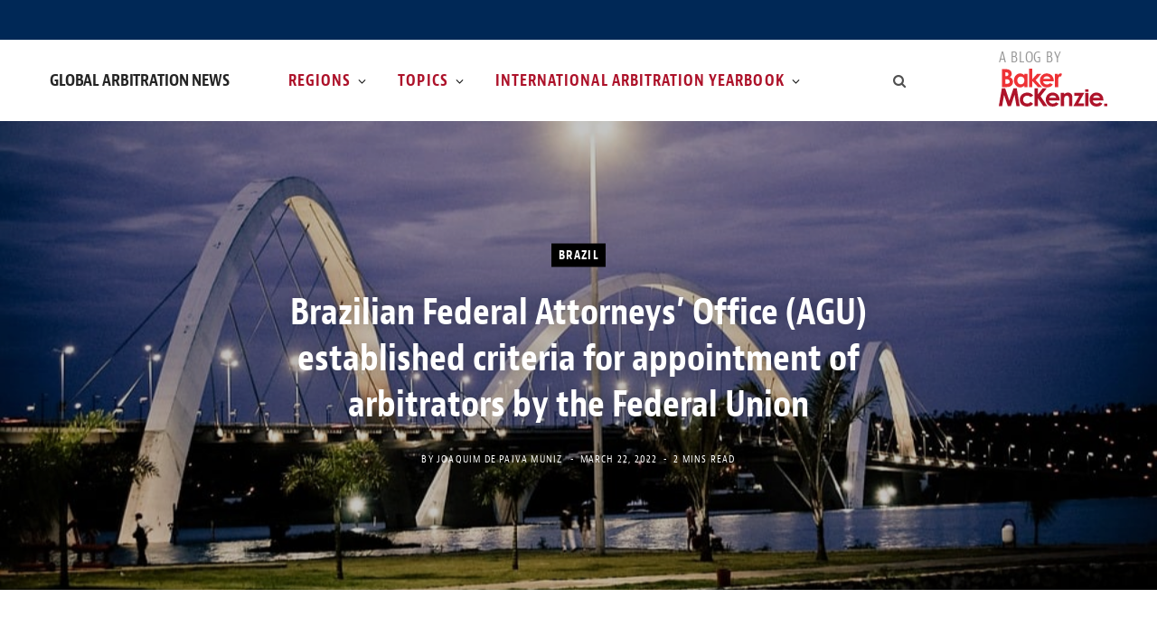

--- FILE ---
content_type: text/html; charset=UTF-8
request_url: https://www.globalarbitrationnews.com/2022/03/22/brazilian-federal-attorneys-office-agu-established-criteria-for-appointment-of-arbitrators-by-the-federal-union-in-arbitrations/
body_size: 21053
content:
<!DOCTYPE html>
<html lang="en-US">

<head>

	<meta charset="UTF-8" />
	<meta http-equiv="x-ua-compatible" content="ie=edge" />
	<meta name="viewport" content="width=device-width, initial-scale=1" />
	<link rel="profile" href="http://gmpg.org/xfn/11" />
	
	<meta name='robots' content='index, follow, max-image-preview:large, max-snippet:-1, max-video-preview:-1' />

	<!-- This site is optimized with the Yoast SEO Premium plugin v26.7 (Yoast SEO v26.7) - https://yoast.com/wordpress/plugins/seo/ -->
	<title>Brazilian Federal Attorneys&#039; Office (AGU) established criteria for appointment of arbitrators by the Federal Union - Global Arbitration News</title>
	<meta name="description" content="Brazlian Federal Attorney&#039;s Office (AGU) established criteria for appointment of arbitrators by the Federal Union in arbitrations in which it is a party." />
	<link rel="canonical" href="https://www.globalarbitrationnews.com/2022/03/22/brazilian-federal-attorneys-office-agu-established-criteria-for-appointment-of-arbitrators-by-the-federal-union-in-arbitrations/" />
	<meta property="og:locale" content="en_US" />
	<meta property="og:type" content="article" />
	<meta property="og:title" content="Brazilian Federal Attorneys&#039; Office (AGU) established criteria for appointment of arbitrators by the Federal Union" />
	<meta property="og:description" content="Brazlian Federal Attorney&#039;s Office (AGU) established criteria for appointment of arbitrators by the Federal Union in arbitrations in which it is a party." />
	<meta property="og:url" content="https://www.globalarbitrationnews.com/2022/03/22/brazilian-federal-attorneys-office-agu-established-criteria-for-appointment-of-arbitrators-by-the-federal-union-in-arbitrations/" />
	<meta property="og:site_name" content="Global Arbitration News" />
	<meta property="article:published_time" content="2022-03-22T10:48:08+00:00" />
	<meta property="article:modified_time" content="2022-07-20T07:03:14+00:00" />
	<meta property="og:image" content="https://www.globalarbitrationnews.com/wp-content/uploads/sites/42/2022/03/Brasilia-Brazil.jpg" />
	<meta property="og:image:width" content="960" />
	<meta property="og:image:height" content="627" />
	<meta property="og:image:type" content="image/jpeg" />
	<meta name="author" content="Joaquim de Paiva Muniz" />
	<meta name="twitter:card" content="summary_large_image" />
	<meta name="twitter:label1" content="Written by" />
	<meta name="twitter:data1" content="Joaquim de Paiva Muniz" />
	<meta name="twitter:label2" content="Est. reading time" />
	<meta name="twitter:data2" content="2 minutes" />
	<script type="application/ld+json" class="yoast-schema-graph">{"@context":"https://schema.org","@graph":[{"@type":"Article","@id":"https://www.globalarbitrationnews.com/2022/03/22/brazilian-federal-attorneys-office-agu-established-criteria-for-appointment-of-arbitrators-by-the-federal-union-in-arbitrations/#article","isPartOf":{"@id":"https://www.globalarbitrationnews.com/2022/03/22/brazilian-federal-attorneys-office-agu-established-criteria-for-appointment-of-arbitrators-by-the-federal-union-in-arbitrations/"},"author":[{"@id":"https://www.globalarbitrationnews.com/#/schema/person/d8c36f1b96b5857eab85b56f6270c2cc"}],"headline":"Brazilian Federal Attorneys&#8217; Office (AGU) established criteria for appointment of arbitrators by the Federal Union","datePublished":"2022-03-22T10:48:08+00:00","dateModified":"2022-07-20T07:03:14+00:00","mainEntityOfPage":{"@id":"https://www.globalarbitrationnews.com/2022/03/22/brazilian-federal-attorneys-office-agu-established-criteria-for-appointment-of-arbitrators-by-the-federal-union-in-arbitrations/"},"wordCount":353,"commentCount":0,"image":{"@id":"https://www.globalarbitrationnews.com/2022/03/22/brazilian-federal-attorneys-office-agu-established-criteria-for-appointment-of-arbitrators-by-the-federal-union-in-arbitrations/#primaryimage"},"thumbnailUrl":"https://www.globalarbitrationnews.com/wp-content/uploads/sites/42/2022/03/Brasilia-Brazil.jpg","articleSection":["Brazil","Latin America"],"inLanguage":"en-US","potentialAction":[{"@type":"CommentAction","name":"Comment","target":["https://www.globalarbitrationnews.com/2022/03/22/brazilian-federal-attorneys-office-agu-established-criteria-for-appointment-of-arbitrators-by-the-federal-union-in-arbitrations/#respond"]}]},{"@type":"WebPage","@id":"https://www.globalarbitrationnews.com/2022/03/22/brazilian-federal-attorneys-office-agu-established-criteria-for-appointment-of-arbitrators-by-the-federal-union-in-arbitrations/","url":"https://www.globalarbitrationnews.com/2022/03/22/brazilian-federal-attorneys-office-agu-established-criteria-for-appointment-of-arbitrators-by-the-federal-union-in-arbitrations/","name":"Brazilian Federal Attorneys' Office (AGU) established criteria for appointment of arbitrators by the Federal Union - Global Arbitration News","isPartOf":{"@id":"https://www.globalarbitrationnews.com/#website"},"primaryImageOfPage":{"@id":"https://www.globalarbitrationnews.com/2022/03/22/brazilian-federal-attorneys-office-agu-established-criteria-for-appointment-of-arbitrators-by-the-federal-union-in-arbitrations/#primaryimage"},"image":{"@id":"https://www.globalarbitrationnews.com/2022/03/22/brazilian-federal-attorneys-office-agu-established-criteria-for-appointment-of-arbitrators-by-the-federal-union-in-arbitrations/#primaryimage"},"thumbnailUrl":"https://www.globalarbitrationnews.com/wp-content/uploads/sites/42/2022/03/Brasilia-Brazil.jpg","datePublished":"2022-03-22T10:48:08+00:00","dateModified":"2022-07-20T07:03:14+00:00","author":{"@id":"https://www.globalarbitrationnews.com/#/schema/person/d8c36f1b96b5857eab85b56f6270c2cc"},"description":"Brazlian Federal Attorney's Office (AGU) established criteria for appointment of arbitrators by the Federal Union in arbitrations in which it is a party.","breadcrumb":{"@id":"https://www.globalarbitrationnews.com/2022/03/22/brazilian-federal-attorneys-office-agu-established-criteria-for-appointment-of-arbitrators-by-the-federal-union-in-arbitrations/#breadcrumb"},"inLanguage":"en-US","potentialAction":[{"@type":"ReadAction","target":["https://www.globalarbitrationnews.com/2022/03/22/brazilian-federal-attorneys-office-agu-established-criteria-for-appointment-of-arbitrators-by-the-federal-union-in-arbitrations/"]}]},{"@type":"ImageObject","inLanguage":"en-US","@id":"https://www.globalarbitrationnews.com/2022/03/22/brazilian-federal-attorneys-office-agu-established-criteria-for-appointment-of-arbitrators-by-the-federal-union-in-arbitrations/#primaryimage","url":"https://www.globalarbitrationnews.com/wp-content/uploads/sites/42/2022/03/Brasilia-Brazil.jpg","contentUrl":"https://www.globalarbitrationnews.com/wp-content/uploads/sites/42/2022/03/Brasilia-Brazil.jpg","width":960,"height":627,"caption":"Brasília, Brazil"},{"@type":"BreadcrumbList","@id":"https://www.globalarbitrationnews.com/2022/03/22/brazilian-federal-attorneys-office-agu-established-criteria-for-appointment-of-arbitrators-by-the-federal-union-in-arbitrations/#breadcrumb","itemListElement":[{"@type":"ListItem","position":1,"name":"Home","item":"https://www.globalarbitrationnews.com/"},{"@type":"ListItem","position":2,"name":"Brazilian Federal Attorneys&#8217; Office (AGU) established criteria for appointment of arbitrators by the Federal Union"}]},{"@type":"WebSite","@id":"https://www.globalarbitrationnews.com/#website","url":"https://www.globalarbitrationnews.com/","name":"Global Arbitration News","description":"Baker McKenzie","potentialAction":[{"@type":"SearchAction","target":{"@type":"EntryPoint","urlTemplate":"https://www.globalarbitrationnews.com/?s={search_term_string}"},"query-input":{"@type":"PropertyValueSpecification","valueRequired":true,"valueName":"search_term_string"}}],"inLanguage":"en-US"},{"@type":"Person","@id":"https://www.globalarbitrationnews.com/#/schema/person/d8c36f1b96b5857eab85b56f6270c2cc","name":"Joaquim de Paiva Muniz","image":{"@type":"ImageObject","inLanguage":"en-US","@id":"https://www.globalarbitrationnews.com/#/schema/person/image/68bf574b4284eb0a40f870c22392320c","url":"https://secure.gravatar.com/avatar/d906c1d18ba6b3f3fa34727ba87e5caf7d4eee66c3b74940c6e22afc848466eb?s=96&d=mm&r=g","contentUrl":"https://secure.gravatar.com/avatar/d906c1d18ba6b3f3fa34727ba87e5caf7d4eee66c3b74940c6e22afc848466eb?s=96&d=mm&r=g","caption":"Joaquim de Paiva Muniz"},"description":"Joaquim de Paiva Muniz is a partner and head of the arbitration team in Trench Rossi Watanabe. Joaquim has an LL.M. from the University of Chicago and is the chair of the Arbitration Commission of the Rio de Janeiro Bar (OAB/RJ) and coordinator of arbitration courses of the Rio de Janeiro Bar, including a lato sensu graduate course. Joaquim is an officer of the Brazilian Arbitration and Mediation Center, which is the largest of its kind in Rio de Janeiro, as well as an author of many books, including the Arbitration Law of Brazil: Practice and Procedure (Juris Publishing, 2nd Edition 2015) and Curso Básico de Direito Arbitral (Juruá, 4rd Edition 2017). Joaquim can be reached at joaquim.muniz@trenchrossi.com.","url":"https://www.globalarbitrationnews.com/author/joaquim-muniz/"}]}</script>
	<!-- / Yoast SEO Premium plugin. -->


<link rel='dns-prefetch' href='//fonts.googleapis.com' />
<link rel="alternate" type="application/rss+xml" title="Global Arbitration News &raquo; Feed" href="https://www.globalarbitrationnews.com/feed/" />
<link rel="alternate" type="application/rss+xml" title="Global Arbitration News &raquo; Comments Feed" href="https://www.globalarbitrationnews.com/comments/feed/" />
<link rel="alternate" type="text/calendar" title="Global Arbitration News &raquo; iCal Feed" href="https://www.globalarbitrationnews.com/events/?ical=1" />
<link rel="alternate" title="oEmbed (JSON)" type="application/json+oembed" href="https://www.globalarbitrationnews.com/wp-json/oembed/1.0/embed?url=https%3A%2F%2Fwww.globalarbitrationnews.com%2F2022%2F03%2F22%2Fbrazilian-federal-attorneys-office-agu-established-criteria-for-appointment-of-arbitrators-by-the-federal-union-in-arbitrations%2F" />
<link rel="alternate" title="oEmbed (XML)" type="text/xml+oembed" href="https://www.globalarbitrationnews.com/wp-json/oembed/1.0/embed?url=https%3A%2F%2Fwww.globalarbitrationnews.com%2F2022%2F03%2F22%2Fbrazilian-federal-attorneys-office-agu-established-criteria-for-appointment-of-arbitrators-by-the-federal-union-in-arbitrations%2F&#038;format=xml" />
<style id='wp-img-auto-sizes-contain-inline-css' type='text/css'>
img:is([sizes=auto i],[sizes^="auto," i]){contain-intrinsic-size:3000px 1500px}
/*# sourceURL=wp-img-auto-sizes-contain-inline-css */
</style>
<link rel='stylesheet' id='contentberg-core-css' href='https://www.globalarbitrationnews.com/wp-content/themes/contentberg/style.css?ver=3d4b11f6ee2a89fd5ace87c910cee04b' type='text/css' media='all' />
<style id='wp-emoji-styles-inline-css' type='text/css'>

	img.wp-smiley, img.emoji {
		display: inline !important;
		border: none !important;
		box-shadow: none !important;
		height: 1em !important;
		width: 1em !important;
		margin: 0 0.07em !important;
		vertical-align: -0.1em !important;
		background: none !important;
		padding: 0 !important;
	}
/*# sourceURL=wp-emoji-styles-inline-css */
</style>
<link rel='stylesheet' id='wp-block-library-css' href='https://www.globalarbitrationnews.com/wp-includes/css/dist/block-library/style.css?ver=6e0728ebb67d668afa587a54f804e703' type='text/css' media='all' />
<style id='wp-block-list-inline-css' type='text/css'>
ol,ul{
  box-sizing:border-box;
}

:root :where(.wp-block-list.has-background){
  padding:1.25em 2.375em;
}
/*# sourceURL=https://www.globalarbitrationnews.com/wp-includes/blocks/list/style.css */
</style>
<style id='wp-block-paragraph-inline-css' type='text/css'>
.is-small-text{
  font-size:.875em;
}

.is-regular-text{
  font-size:1em;
}

.is-large-text{
  font-size:2.25em;
}

.is-larger-text{
  font-size:3em;
}

.has-drop-cap:not(:focus):first-letter{
  float:left;
  font-size:8.4em;
  font-style:normal;
  font-weight:100;
  line-height:.68;
  margin:.05em .1em 0 0;
  text-transform:uppercase;
}

body.rtl .has-drop-cap:not(:focus):first-letter{
  float:none;
  margin-left:.1em;
}

p.has-drop-cap.has-background{
  overflow:hidden;
}

:root :where(p.has-background){
  padding:1.25em 2.375em;
}

:where(p.has-text-color:not(.has-link-color)) a{
  color:inherit;
}

p.has-text-align-left[style*="writing-mode:vertical-lr"],p.has-text-align-right[style*="writing-mode:vertical-rl"]{
  rotate:180deg;
}
/*# sourceURL=https://www.globalarbitrationnews.com/wp-includes/blocks/paragraph/style.css */
</style>
<style id='global-styles-inline-css' type='text/css'>
:root{--wp--preset--aspect-ratio--square: 1;--wp--preset--aspect-ratio--4-3: 4/3;--wp--preset--aspect-ratio--3-4: 3/4;--wp--preset--aspect-ratio--3-2: 3/2;--wp--preset--aspect-ratio--2-3: 2/3;--wp--preset--aspect-ratio--16-9: 16/9;--wp--preset--aspect-ratio--9-16: 9/16;--wp--preset--color--black: #000000;--wp--preset--color--cyan-bluish-gray: #abb8c3;--wp--preset--color--white: #ffffff;--wp--preset--color--pale-pink: #f78da7;--wp--preset--color--vivid-red: #cf2e2e;--wp--preset--color--luminous-vivid-orange: #ff6900;--wp--preset--color--luminous-vivid-amber: #fcb900;--wp--preset--color--light-green-cyan: #7bdcb5;--wp--preset--color--vivid-green-cyan: #00d084;--wp--preset--color--pale-cyan-blue: #8ed1fc;--wp--preset--color--vivid-cyan-blue: #0693e3;--wp--preset--color--vivid-purple: #9b51e0;--wp--preset--gradient--vivid-cyan-blue-to-vivid-purple: linear-gradient(135deg,rgb(6,147,227) 0%,rgb(155,81,224) 100%);--wp--preset--gradient--light-green-cyan-to-vivid-green-cyan: linear-gradient(135deg,rgb(122,220,180) 0%,rgb(0,208,130) 100%);--wp--preset--gradient--luminous-vivid-amber-to-luminous-vivid-orange: linear-gradient(135deg,rgb(252,185,0) 0%,rgb(255,105,0) 100%);--wp--preset--gradient--luminous-vivid-orange-to-vivid-red: linear-gradient(135deg,rgb(255,105,0) 0%,rgb(207,46,46) 100%);--wp--preset--gradient--very-light-gray-to-cyan-bluish-gray: linear-gradient(135deg,rgb(238,238,238) 0%,rgb(169,184,195) 100%);--wp--preset--gradient--cool-to-warm-spectrum: linear-gradient(135deg,rgb(74,234,220) 0%,rgb(151,120,209) 20%,rgb(207,42,186) 40%,rgb(238,44,130) 60%,rgb(251,105,98) 80%,rgb(254,248,76) 100%);--wp--preset--gradient--blush-light-purple: linear-gradient(135deg,rgb(255,206,236) 0%,rgb(152,150,240) 100%);--wp--preset--gradient--blush-bordeaux: linear-gradient(135deg,rgb(254,205,165) 0%,rgb(254,45,45) 50%,rgb(107,0,62) 100%);--wp--preset--gradient--luminous-dusk: linear-gradient(135deg,rgb(255,203,112) 0%,rgb(199,81,192) 50%,rgb(65,88,208) 100%);--wp--preset--gradient--pale-ocean: linear-gradient(135deg,rgb(255,245,203) 0%,rgb(182,227,212) 50%,rgb(51,167,181) 100%);--wp--preset--gradient--electric-grass: linear-gradient(135deg,rgb(202,248,128) 0%,rgb(113,206,126) 100%);--wp--preset--gradient--midnight: linear-gradient(135deg,rgb(2,3,129) 0%,rgb(40,116,252) 100%);--wp--preset--font-size--small: 13px;--wp--preset--font-size--medium: 20px;--wp--preset--font-size--large: 36px;--wp--preset--font-size--x-large: 42px;--wp--preset--spacing--20: 0.44rem;--wp--preset--spacing--30: 0.67rem;--wp--preset--spacing--40: 1rem;--wp--preset--spacing--50: 1.5rem;--wp--preset--spacing--60: 2.25rem;--wp--preset--spacing--70: 3.38rem;--wp--preset--spacing--80: 5.06rem;--wp--preset--shadow--natural: 6px 6px 9px rgba(0, 0, 0, 0.2);--wp--preset--shadow--deep: 12px 12px 50px rgba(0, 0, 0, 0.4);--wp--preset--shadow--sharp: 6px 6px 0px rgba(0, 0, 0, 0.2);--wp--preset--shadow--outlined: 6px 6px 0px -3px rgb(255, 255, 255), 6px 6px rgb(0, 0, 0);--wp--preset--shadow--crisp: 6px 6px 0px rgb(0, 0, 0);}:where(.is-layout-flex){gap: 0.5em;}:where(.is-layout-grid){gap: 0.5em;}body .is-layout-flex{display: flex;}.is-layout-flex{flex-wrap: wrap;align-items: center;}.is-layout-flex > :is(*, div){margin: 0;}body .is-layout-grid{display: grid;}.is-layout-grid > :is(*, div){margin: 0;}:where(.wp-block-columns.is-layout-flex){gap: 2em;}:where(.wp-block-columns.is-layout-grid){gap: 2em;}:where(.wp-block-post-template.is-layout-flex){gap: 1.25em;}:where(.wp-block-post-template.is-layout-grid){gap: 1.25em;}.has-black-color{color: var(--wp--preset--color--black) !important;}.has-cyan-bluish-gray-color{color: var(--wp--preset--color--cyan-bluish-gray) !important;}.has-white-color{color: var(--wp--preset--color--white) !important;}.has-pale-pink-color{color: var(--wp--preset--color--pale-pink) !important;}.has-vivid-red-color{color: var(--wp--preset--color--vivid-red) !important;}.has-luminous-vivid-orange-color{color: var(--wp--preset--color--luminous-vivid-orange) !important;}.has-luminous-vivid-amber-color{color: var(--wp--preset--color--luminous-vivid-amber) !important;}.has-light-green-cyan-color{color: var(--wp--preset--color--light-green-cyan) !important;}.has-vivid-green-cyan-color{color: var(--wp--preset--color--vivid-green-cyan) !important;}.has-pale-cyan-blue-color{color: var(--wp--preset--color--pale-cyan-blue) !important;}.has-vivid-cyan-blue-color{color: var(--wp--preset--color--vivid-cyan-blue) !important;}.has-vivid-purple-color{color: var(--wp--preset--color--vivid-purple) !important;}.has-black-background-color{background-color: var(--wp--preset--color--black) !important;}.has-cyan-bluish-gray-background-color{background-color: var(--wp--preset--color--cyan-bluish-gray) !important;}.has-white-background-color{background-color: var(--wp--preset--color--white) !important;}.has-pale-pink-background-color{background-color: var(--wp--preset--color--pale-pink) !important;}.has-vivid-red-background-color{background-color: var(--wp--preset--color--vivid-red) !important;}.has-luminous-vivid-orange-background-color{background-color: var(--wp--preset--color--luminous-vivid-orange) !important;}.has-luminous-vivid-amber-background-color{background-color: var(--wp--preset--color--luminous-vivid-amber) !important;}.has-light-green-cyan-background-color{background-color: var(--wp--preset--color--light-green-cyan) !important;}.has-vivid-green-cyan-background-color{background-color: var(--wp--preset--color--vivid-green-cyan) !important;}.has-pale-cyan-blue-background-color{background-color: var(--wp--preset--color--pale-cyan-blue) !important;}.has-vivid-cyan-blue-background-color{background-color: var(--wp--preset--color--vivid-cyan-blue) !important;}.has-vivid-purple-background-color{background-color: var(--wp--preset--color--vivid-purple) !important;}.has-black-border-color{border-color: var(--wp--preset--color--black) !important;}.has-cyan-bluish-gray-border-color{border-color: var(--wp--preset--color--cyan-bluish-gray) !important;}.has-white-border-color{border-color: var(--wp--preset--color--white) !important;}.has-pale-pink-border-color{border-color: var(--wp--preset--color--pale-pink) !important;}.has-vivid-red-border-color{border-color: var(--wp--preset--color--vivid-red) !important;}.has-luminous-vivid-orange-border-color{border-color: var(--wp--preset--color--luminous-vivid-orange) !important;}.has-luminous-vivid-amber-border-color{border-color: var(--wp--preset--color--luminous-vivid-amber) !important;}.has-light-green-cyan-border-color{border-color: var(--wp--preset--color--light-green-cyan) !important;}.has-vivid-green-cyan-border-color{border-color: var(--wp--preset--color--vivid-green-cyan) !important;}.has-pale-cyan-blue-border-color{border-color: var(--wp--preset--color--pale-cyan-blue) !important;}.has-vivid-cyan-blue-border-color{border-color: var(--wp--preset--color--vivid-cyan-blue) !important;}.has-vivid-purple-border-color{border-color: var(--wp--preset--color--vivid-purple) !important;}.has-vivid-cyan-blue-to-vivid-purple-gradient-background{background: var(--wp--preset--gradient--vivid-cyan-blue-to-vivid-purple) !important;}.has-light-green-cyan-to-vivid-green-cyan-gradient-background{background: var(--wp--preset--gradient--light-green-cyan-to-vivid-green-cyan) !important;}.has-luminous-vivid-amber-to-luminous-vivid-orange-gradient-background{background: var(--wp--preset--gradient--luminous-vivid-amber-to-luminous-vivid-orange) !important;}.has-luminous-vivid-orange-to-vivid-red-gradient-background{background: var(--wp--preset--gradient--luminous-vivid-orange-to-vivid-red) !important;}.has-very-light-gray-to-cyan-bluish-gray-gradient-background{background: var(--wp--preset--gradient--very-light-gray-to-cyan-bluish-gray) !important;}.has-cool-to-warm-spectrum-gradient-background{background: var(--wp--preset--gradient--cool-to-warm-spectrum) !important;}.has-blush-light-purple-gradient-background{background: var(--wp--preset--gradient--blush-light-purple) !important;}.has-blush-bordeaux-gradient-background{background: var(--wp--preset--gradient--blush-bordeaux) !important;}.has-luminous-dusk-gradient-background{background: var(--wp--preset--gradient--luminous-dusk) !important;}.has-pale-ocean-gradient-background{background: var(--wp--preset--gradient--pale-ocean) !important;}.has-electric-grass-gradient-background{background: var(--wp--preset--gradient--electric-grass) !important;}.has-midnight-gradient-background{background: var(--wp--preset--gradient--midnight) !important;}.has-small-font-size{font-size: var(--wp--preset--font-size--small) !important;}.has-medium-font-size{font-size: var(--wp--preset--font-size--medium) !important;}.has-large-font-size{font-size: var(--wp--preset--font-size--large) !important;}.has-x-large-font-size{font-size: var(--wp--preset--font-size--x-large) !important;}
/*# sourceURL=global-styles-inline-css */
</style>
<style id='core-block-supports-inline-css' type='text/css'>
/**
 * Core styles: block-supports
 */

/*# sourceURL=core-block-supports-inline-css */
</style>

<style id='classic-theme-styles-inline-css' type='text/css'>
/**
 * These rules are needed for backwards compatibility.
 * They should match the button element rules in the base theme.json file.
 */
.wp-block-button__link {
	color: #ffffff;
	background-color: #32373c;
	border-radius: 9999px; /* 100% causes an oval, but any explicit but really high value retains the pill shape. */

	/* This needs a low specificity so it won't override the rules from the button element if defined in theme.json. */
	box-shadow: none;
	text-decoration: none;

	/* The extra 2px are added to size solids the same as the outline versions.*/
	padding: calc(0.667em + 2px) calc(1.333em + 2px);

	font-size: 1.125em;
}

.wp-block-file__button {
	background: #32373c;
	color: #ffffff;
	text-decoration: none;
}

/*# sourceURL=/wp-includes/css/classic-themes.css */
</style>
<link rel='stylesheet' id='mpp_gutenberg-css' href='https://www.globalarbitrationnews.com/wp-content/plugins/metronet-profile-picture/dist/blocks.style.build.css?ver=3b68bc3a960acb3490882d9ca04e51af' type='text/css' media='all' />
<link rel='stylesheet' id='contact-form-7-css' href='https://www.globalarbitrationnews.com/wp-content/plugins/contact-form-7/includes/css/styles.css?ver=7f51b54a3fc05c25effb04f483552de7' type='text/css' media='all' />
<link rel='stylesheet' id='contentberg-fonts-css' href='https://fonts.googleapis.com/css?family=Roboto%3A400%2C500%2C700%7CPT+Serif%3A400%2C400i%2C600%7CIBM+Plex+Serif%3A500' type='text/css' media='all' />
<link rel='stylesheet' id='contentberg-icons-css' href='https://www.globalarbitrationnews.com/wp-content/themes/contentberg/css/icons/icons.css?ver=3d4b11f6ee2a89fd5ace87c910cee04b' type='text/css' media='all' />
<link rel='stylesheet' id='contentberg-lightbox-css' href='https://www.globalarbitrationnews.com/wp-content/themes/contentberg/css/lightbox.css?ver=3d4b11f6ee2a89fd5ace87c910cee04b' type='text/css' media='all' />
<link rel='stylesheet' id='style_login_widget-css' href='https://www.globalarbitrationnews.com/wp-content/plugins/miniorange-oauth-oidc-single-sign-on/resources/css/style_login_widget.css?ver=6e0728ebb67d668afa587a54f804e703' type='text/css' media='all' />
<link rel='stylesheet' id='contentberg-child-css' href='https://www.globalarbitrationnews.com/wp-content/themes/contentberg-child/style.css?ver=3d4b11f6ee2a89fd5ace87c910cee04b' type='text/css' media='all' />
<style id='contentberg-child-inline-css' type='text/css'>
.post-content { color: #000000; }
.sidebar .widget:not(.widget_mc4wp_form_widget):not(.widget-subscribe) .widget-title { color: #ad122a; }


/*# sourceURL=contentberg-child-inline-css */
</style>
<script type="text/javascript" src="https://www.globalarbitrationnews.com/wp-includes/js/jquery/jquery.js?ver=8a0c4faa9771445189035ca844487507" id="jquery-core-js"></script>
<script type="text/javascript" src="https://www.globalarbitrationnews.com/wp-includes/js/jquery/jquery-migrate.js?ver=83e266cb1712b47c265f77a8f9e18451" id="jquery-migrate-js"></script>
<link rel="https://api.w.org/" href="https://www.globalarbitrationnews.com/wp-json/" /><link rel="alternate" title="JSON" type="application/json" href="https://www.globalarbitrationnews.com/wp-json/wp/v2/posts/9584" /><link rel="EditURI" type="application/rsd+xml" title="RSD" href="https://www.globalarbitrationnews.com/xmlrpc.php?rsd" />
<link rel='shortlink' href='https://www.globalarbitrationnews.com/?p=9584' />
<!-- Google tag (gtag.js) -->
<script async src="https://www.googletagmanager.com/gtag/js?id=G-FX49MG8F5E"></script>
<script>
	window.dataLayer = window.dataLayer || [];
	function gtag(){dataLayer.push(arguments);}
	gtag('js', new Date());

	gtag('config', 'G-FX49MG8F5E');
</script><meta name="tec-api-version" content="v1"><meta name="tec-api-origin" content="https://www.globalarbitrationnews.com"><link rel="alternate" href="https://www.globalarbitrationnews.com/wp-json/tribe/events/v1/" /><script>var Sphere_Plugin = {"ajaxurl":"https:\/\/www.globalarbitrationnews.com\/wp-admin\/admin-ajax.php"};</script>
		<script>
		var BunyadSchemeKey = 'bunyad-scheme';
		(() => {
			const d = document.documentElement;
			const c = d.classList;
			var scheme = localStorage.getItem(BunyadSchemeKey);
			
			if (scheme) {
				d.dataset.origClass = c;
				scheme === 'dark' ? c.remove('s-light', 'site-s-light') : c.remove('s-dark', 'site-s-dark');
				c.add('site-s-' + scheme, 's-' + scheme);
			}
		})();
		</script>
		<!-- BEGIN Adobe Fonts for WordPress --><!-- END Adobe Fonts for WordPress -->		<style type="text/css" id="wp-custom-css">
			
ul.a {list-style-type: disc; }
		</style>
		<noscript><style> .wpb_animate_when_almost_visible { opacity: 1; }</style></noscript>
</head>

<body class="wp-singular post-template-default single single-post postid-9584 single-format-standard wp-theme-contentberg wp-child-theme-contentberg-child tribe-no-js right-sidebar layout-creative has-lb wpb-js-composer js-comp-ver-6.9.0 vc_responsive">


<div class="main-wrap">

	
		
		
<header id="main-head" class="main-head head-nav-below has-search-overlay compact">

	
	<div class="top-bar dark top-bar-b cf">
	
		<div class="top-bar-content" data-sticky-bar="">
			<div class="wrap cf">
			
			<span class="mobile-nav"><i class="tsi tsi-bars"></i></span>
			
						
						
							
						
			
							
			<div class="actions">
				<div class="search-action cf">
				
					
	
	<form method="get" class="search-form" action="https://www.globalarbitrationnews.com/">
		<span class="screen-reader-text">Search for:</span>

		<button type="submit" class="search-submit"><i class="tsi tsi-search"></i></button>
		<input type="search" class="search-field" name="s" placeholder="Search" value="" required />
								
	</form>

					
				</div>
			</div>
			
						
			
			
								
			</div>			
		</div>
		
	</div>

	<div class="inner inner-head" data-sticky-bar="">
				<div class="wrap cf">
						<a class="blog-by-baker-logo" href="https://www.bakermckenzie.com"></a>
		
				<div class="title ts-logo">
		
		<a href="https://www.globalarbitrationnews.com/" title="Global Arbitration News" rel="home">
		
					
			<span class="text-logo">Global Arbitration News</span>
			
				
		</a>
	
	</div>	
			<div class="navigation-wrap inline">
								
				<nav class="navigation inline light" data-sticky-bar="">
					<div class="menu-upper-menu-container"><ul id="menu-upper-menu" class="menu"><li id="menu-item-9313" class="menu-item menu-item-type-custom menu-item-object-custom menu-item-has-children menu-item-9313"><a href="#">Regions</a>
<ul class="sub-menu">
	<li id="menu-item-9314" class="menu-item menu-item-type-taxonomy menu-item-object-category menu-item-has-children menu-cat-8 menu-item-9314"><a href="https://www.globalarbitrationnews.com/category/asia-pacific/">Asia-Pacific</a>
	<ul class="sub-menu">
		<li id="menu-item-9315" class="menu-item menu-item-type-taxonomy menu-item-object-category menu-cat-30 menu-item-9315"><a href="https://www.globalarbitrationnews.com/category/asia-pacific/australia/">Australia</a></li>
		<li id="menu-item-9316" class="menu-item menu-item-type-taxonomy menu-item-object-category menu-cat-31 menu-item-9316"><a href="https://www.globalarbitrationnews.com/category/asia-pacific/china/">China</a></li>
		<li id="menu-item-9317" class="menu-item menu-item-type-taxonomy menu-item-object-category menu-cat-22 menu-item-9317"><a href="https://www.globalarbitrationnews.com/category/asia-pacific/hong-kong/">Hong Kong</a></li>
		<li id="menu-item-9318" class="menu-item menu-item-type-taxonomy menu-item-object-category menu-cat-67 menu-item-9318"><a href="https://www.globalarbitrationnews.com/category/asia-pacific/india/">India</a></li>
		<li id="menu-item-9319" class="menu-item menu-item-type-taxonomy menu-item-object-category menu-cat-9 menu-item-9319"><a href="https://www.globalarbitrationnews.com/category/asia-pacific/indonesia/">Indonesia</a></li>
		<li id="menu-item-9320" class="menu-item menu-item-type-taxonomy menu-item-object-category menu-cat-60 menu-item-9320"><a href="https://www.globalarbitrationnews.com/category/asia-pacific/japan/">Japan</a></li>
		<li id="menu-item-9321" class="menu-item menu-item-type-taxonomy menu-item-object-category menu-cat-62 menu-item-9321"><a href="https://www.globalarbitrationnews.com/category/asia-pacific/korea/">Korea</a></li>
		<li id="menu-item-9322" class="menu-item menu-item-type-taxonomy menu-item-object-category menu-cat-15 menu-item-9322"><a href="https://www.globalarbitrationnews.com/category/asia-pacific/malaysia/">Malaysia</a></li>
		<li id="menu-item-9324" class="menu-item menu-item-type-taxonomy menu-item-object-category menu-cat-12 menu-item-9324"><a href="https://www.globalarbitrationnews.com/category/asia-pacific/philippines/">Philippines</a></li>
		<li id="menu-item-9325" class="menu-item menu-item-type-taxonomy menu-item-object-category menu-cat-11 menu-item-9325"><a href="https://www.globalarbitrationnews.com/category/asia-pacific/singapore/">Singapore</a></li>
		<li id="menu-item-9326" class="menu-item menu-item-type-taxonomy menu-item-object-category menu-cat-69 menu-item-9326"><a href="https://www.globalarbitrationnews.com/category/asia-pacific/taiwan/">Taiwan</a></li>
		<li id="menu-item-9327" class="menu-item menu-item-type-taxonomy menu-item-object-category menu-cat-1073 menu-item-9327"><a href="https://www.globalarbitrationnews.com/category/asia-pacific/thailand/">Thailand</a></li>
		<li id="menu-item-9328" class="menu-item menu-item-type-taxonomy menu-item-object-category menu-cat-14 menu-item-9328"><a href="https://www.globalarbitrationnews.com/category/asia-pacific/vietnam/">Vietnam</a></li>
	</ul>
</li>
	<li id="menu-item-9329" class="menu-item menu-item-type-taxonomy menu-item-object-category menu-item-has-children menu-cat-3 menu-item-9329"><a href="https://www.globalarbitrationnews.com/category/europe/">Europe</a>
	<ul class="sub-menu">
		<li id="menu-item-11095" class="menu-item menu-item-type-taxonomy menu-item-object-category menu-cat-53 menu-item-11095"><a href="https://www.globalarbitrationnews.com/category/europe/austria/">Austria</a></li>
		<li id="menu-item-9331" class="menu-item menu-item-type-taxonomy menu-item-object-category menu-cat-54 menu-item-9331"><a href="https://www.globalarbitrationnews.com/category/europe/belarus/">Belarus</a></li>
		<li id="menu-item-9332" class="menu-item menu-item-type-taxonomy menu-item-object-category menu-cat-55 menu-item-9332"><a href="https://www.globalarbitrationnews.com/category/europe/belgium/">Belgium</a></li>
		<li id="menu-item-9333" class="menu-item menu-item-type-taxonomy menu-item-object-category menu-cat-57 menu-item-9333"><a href="https://www.globalarbitrationnews.com/category/europe/czech-republic/">Czech Republic</a></li>
		<li id="menu-item-9334" class="menu-item menu-item-type-taxonomy menu-item-object-category menu-cat-24 menu-item-9334"><a href="https://www.globalarbitrationnews.com/category/europe/england-wales/">England and Wales</a></li>
		<li id="menu-item-9335" class="menu-item menu-item-type-taxonomy menu-item-object-category menu-cat-58 menu-item-9335"><a href="https://www.globalarbitrationnews.com/category/europe/france/">France</a></li>
		<li id="menu-item-9336" class="menu-item menu-item-type-taxonomy menu-item-object-category menu-cat-4 menu-item-9336"><a href="https://www.globalarbitrationnews.com/category/europe/germany/">Germany</a></li>
		<li id="menu-item-9337" class="menu-item menu-item-type-taxonomy menu-item-object-category menu-cat-59 menu-item-9337"><a href="https://www.globalarbitrationnews.com/category/europe/hungary/">Hungary</a></li>
		<li id="menu-item-9338" class="menu-item menu-item-type-taxonomy menu-item-object-category menu-cat-42 menu-item-9338"><a href="https://www.globalarbitrationnews.com/category/europe/italy/">Italy</a></li>
		<li id="menu-item-9339" class="menu-item menu-item-type-taxonomy menu-item-object-category menu-cat-61 menu-item-9339"><a href="https://www.globalarbitrationnews.com/category/europe/kazakhstan/">Kazakhstan</a></li>
		<li id="menu-item-9340" class="menu-item menu-item-type-taxonomy menu-item-object-category menu-cat-1063 menu-item-9340"><a href="https://www.globalarbitrationnews.com/category/europe/kyrgyz-republic/">Kyrgyz Republic</a></li>
		<li id="menu-item-9342" class="menu-item menu-item-type-taxonomy menu-item-object-category menu-cat-63 menu-item-9342"><a href="https://www.globalarbitrationnews.com/category/europe/poland/">Poland</a></li>
		<li id="menu-item-9344" class="menu-item menu-item-type-taxonomy menu-item-object-category menu-cat-64 menu-item-9344"><a href="https://www.globalarbitrationnews.com/category/europe/russia/">Russia</a></li>
		<li id="menu-item-9345" class="menu-item menu-item-type-taxonomy menu-item-object-category menu-cat-33 menu-item-9345"><a href="https://www.globalarbitrationnews.com/category/europe/spain/">Spain</a></li>
		<li id="menu-item-9346" class="menu-item menu-item-type-taxonomy menu-item-object-category menu-cat-32 menu-item-9346"><a href="https://www.globalarbitrationnews.com/category/europe/sweden/">Sweden</a></li>
		<li id="menu-item-9347" class="menu-item menu-item-type-taxonomy menu-item-object-category menu-cat-34 menu-item-9347"><a href="https://www.globalarbitrationnews.com/category/europe/switzerland/">Switzerland</a></li>
		<li id="menu-item-9348" class="menu-item menu-item-type-taxonomy menu-item-object-category menu-cat-65 menu-item-9348"><a href="https://www.globalarbitrationnews.com/category/europe/the-netherlands/">The Netherlands</a></li>
		<li id="menu-item-9368" class="menu-item menu-item-type-taxonomy menu-item-object-category menu-cat-6 menu-item-9368"><a href="https://www.globalarbitrationnews.com/category/europe/turkey/">Türkiye</a></li>
		<li id="menu-item-9350" class="menu-item menu-item-type-taxonomy menu-item-object-category menu-cat-41 menu-item-9350"><a href="https://www.globalarbitrationnews.com/category/europe/ukraine/">Ukraine</a></li>
		<li id="menu-item-9349" class="menu-item menu-item-type-taxonomy menu-item-object-category menu-cat-66 menu-item-9349"><a href="https://www.globalarbitrationnews.com/category/europe/uzbekistan/">Uzbekistan</a></li>
	</ul>
</li>
	<li id="menu-item-9351" class="menu-item menu-item-type-taxonomy menu-item-object-category current-post-ancestor current-menu-parent current-post-parent menu-item-has-children menu-cat-16 menu-item-9351"><a href="https://www.globalarbitrationnews.com/category/latin-america/">Latin America</a>
	<ul class="sub-menu">
		<li id="menu-item-9352" class="menu-item menu-item-type-taxonomy menu-item-object-category menu-cat-18 menu-item-9352"><a href="https://www.globalarbitrationnews.com/category/latin-america/argentina/">Argentina</a></li>
		<li id="menu-item-9354" class="menu-item menu-item-type-taxonomy menu-item-object-category current-post-ancestor current-menu-parent current-post-parent menu-cat-19 menu-item-9354"><a href="https://www.globalarbitrationnews.com/category/latin-america/brazil/">Brazil</a></li>
		<li id="menu-item-9355" class="menu-item menu-item-type-taxonomy menu-item-object-category menu-cat-20 menu-item-9355"><a href="https://www.globalarbitrationnews.com/category/latin-america/chile/">Chile</a></li>
		<li id="menu-item-9356" class="menu-item menu-item-type-taxonomy menu-item-object-category menu-cat-21 menu-item-9356"><a href="https://www.globalarbitrationnews.com/category/latin-america/colombia/">Colombia</a></li>
		<li id="menu-item-9359" class="menu-item menu-item-type-taxonomy menu-item-object-category menu-cat-17 menu-item-9359"><a href="https://www.globalarbitrationnews.com/category/latin-america/mexico/">Mexico</a></li>
		<li id="menu-item-9362" class="menu-item menu-item-type-taxonomy menu-item-object-category menu-cat-29 menu-item-9362"><a href="https://www.globalarbitrationnews.com/category/latin-america/venezuela/">Venezuela</a></li>
	</ul>
</li>
	<li id="menu-item-9363" class="menu-item menu-item-type-taxonomy menu-item-object-category menu-item-has-children menu-cat-35 menu-item-9363"><a href="https://www.globalarbitrationnews.com/category/middle-east-africa/">Middle East &#8211; Africa</a>
	<ul class="sub-menu">
		<li id="menu-item-9364" class="menu-item menu-item-type-taxonomy menu-item-object-category menu-cat-99 menu-item-9364"><a href="https://www.globalarbitrationnews.com/category/middle-east-africa/democratic-republic-of-the-congo/">Democratic Republic of the Congo</a></li>
		<li id="menu-item-9365" class="menu-item menu-item-type-taxonomy menu-item-object-category menu-cat-759 menu-item-9365"><a href="https://www.globalarbitrationnews.com/category/nigeria/">Nigeria</a></li>
		<li id="menu-item-9366" class="menu-item menu-item-type-taxonomy menu-item-object-category menu-cat-243 menu-item-9366"><a href="https://www.globalarbitrationnews.com/category/middle-east-africa/saudi-arabia/">Saudi Arabia</a></li>
		<li id="menu-item-9367" class="menu-item menu-item-type-taxonomy menu-item-object-category menu-cat-68 menu-item-9367"><a href="https://www.globalarbitrationnews.com/category/middle-east-africa/south-africa/">South Africa</a></li>
		<li id="menu-item-9369" class="menu-item menu-item-type-taxonomy menu-item-object-category menu-cat-70 menu-item-9369"><a href="https://www.globalarbitrationnews.com/category/middle-east-africa/united-arab-emirates/">United Arab Emirates</a></li>
		<li id="menu-item-9370" class="menu-item menu-item-type-taxonomy menu-item-object-category menu-cat-184 menu-item-9370"><a href="https://www.globalarbitrationnews.com/category/middle-east-africa/zimbabwe/">Zimbabwe</a></li>
	</ul>
</li>
	<li id="menu-item-9371" class="menu-item menu-item-type-taxonomy menu-item-object-category menu-item-has-children menu-cat-26 menu-item-9371"><a href="https://www.globalarbitrationnews.com/category/north-america/">North America</a>
	<ul class="sub-menu">
		<li id="menu-item-9372" class="menu-item menu-item-type-taxonomy menu-item-object-category menu-cat-56 menu-item-9372"><a href="https://www.globalarbitrationnews.com/category/north-america/canada/">Canada</a></li>
		<li id="menu-item-9373" class="menu-item menu-item-type-taxonomy menu-item-object-category menu-cat-27 menu-item-9373"><a href="https://www.globalarbitrationnews.com/category/north-america/usa/">USA</a></li>
	</ul>
</li>
</ul>
</li>
<li id="menu-item-9374" class="menu-item menu-item-type-custom menu-item-object-custom menu-item-has-children menu-item-9374"><a href="#">Topics</a>
<ul class="sub-menu">
	<li id="menu-item-11096" class="menu-item menu-item-type-taxonomy menu-item-object-category menu-cat-23 menu-item-11096"><a href="https://www.globalarbitrationnews.com/category/applicable-law/">Applicable Law</a></li>
	<li id="menu-item-9376" class="menu-item menu-item-type-taxonomy menu-item-object-category menu-cat-7 menu-item-9376"><a href="https://www.globalarbitrationnews.com/category/arbitration-procedure/">Arbitration Procedure</a></li>
	<li id="menu-item-11097" class="menu-item menu-item-type-taxonomy menu-item-object-category menu-cat-148 menu-item-11097"><a href="https://www.globalarbitrationnews.com/category/costs/">Costs</a></li>
	<li id="menu-item-11098" class="menu-item menu-item-type-taxonomy menu-item-object-category menu-cat-2 menu-item-11098"><a href="https://www.globalarbitrationnews.com/category/consent-to-arbitrate/">Consent to Arbitrate</a></li>
	<li id="menu-item-11099" class="menu-item menu-item-type-taxonomy menu-item-object-category menu-cat-25 menu-item-11099"><a href="https://www.globalarbitrationnews.com/category/interim-measures/">Interim Measures</a></li>
	<li id="menu-item-11100" class="menu-item menu-item-type-taxonomy menu-item-object-category menu-cat-5 menu-item-11100"><a href="https://www.globalarbitrationnews.com/category/recognition-enforcement/">Recognition &amp; Enforcement</a></li>
	<li id="menu-item-11101" class="menu-item menu-item-type-taxonomy menu-item-object-category menu-cat-40 menu-item-11101"><a href="https://www.globalarbitrationnews.com/category/sports-arbitration/">Sports Arbitration</a></li>
	<li id="menu-item-9992" class="menu-item menu-item-type-post_type menu-item-object-page menu-item-9992"><a href="https://www.globalarbitrationnews.com/comparative-chart/">Comparative Chart of International Arbitration Rules</a></li>
</ul>
</li>
<li id="menu-item-9447" class="menu-item menu-item-type-taxonomy menu-item-object-category menu-item-has-children menu-cat-917 menu-item-9447"><a href="https://www.globalarbitrationnews.com/category/international-arbitration-yearbook/">International Arbitration Yearbook</a>
<ul class="sub-menu">
	<li id="menu-item-14108" class="menu-item menu-item-type-post_type menu-item-object-page menu-item-14108"><a href="https://www.globalarbitrationnews.com/international-arbitration-yearbook-2024-2025/">2024-2025 Edition</a></li>
	<li id="menu-item-13172" class="menu-item menu-item-type-post_type menu-item-object-page menu-item-13172"><a href="https://www.globalarbitrationnews.com/iayearbook2023-24/">2023-2024 Edition</a></li>
	<li id="menu-item-12436" class="menu-item menu-item-type-custom menu-item-object-custom menu-item-12436"><a href="https://www.globalarbitrationnews.com/iayearbook2022-23/">2022-2023 Edition</a></li>
	<li id="menu-item-9989" class="menu-item menu-item-type-post_type menu-item-object-page menu-item-9989"><a href="https://www.globalarbitrationnews.com/iayearbook2021-22/">2021-2022 Edition</a></li>
	<li id="menu-item-9581" class="menu-item menu-item-type-post_type menu-item-object-page menu-item-9581"><a href="https://www.globalarbitrationnews.com/iayearbook20-21-2/">2020-2021 Edition</a></li>
	<li id="menu-item-9990" class="menu-item menu-item-type-post_type menu-item-object-page menu-item-9990"><a href="https://www.globalarbitrationnews.com/iayearbook2020/">2019-2020 Edition</a></li>
	<li id="menu-item-9984" class="menu-item menu-item-type-post_type menu-item-object-page menu-item-9984"><a href="https://www.globalarbitrationnews.com/international-arbitration-yearbook-2/">2018-2019 Edition</a></li>
	<li id="menu-item-9987" class="menu-item menu-item-type-post_type menu-item-object-page menu-item-9987"><a href="https://www.globalarbitrationnews.com/international-arbitration-yearbook/">2017-2018 Edition</a></li>
	<li id="menu-item-9986" class="menu-item menu-item-type-post_type menu-item-object-page menu-item-9986"><a href="https://www.globalarbitrationnews.com/international-arbitration-yearbook-2016-2017/">2016-2017 Edition</a></li>
	<li id="menu-item-9985" class="menu-item menu-item-type-post_type menu-item-object-page menu-item-9985"><a href="https://www.globalarbitrationnews.com/international-arbitration-yearbook-2016-2017/international-arbitration-yearbook/">2015-2016 Edition</a></li>
</ul>
</li>
		
		<li class="nav-icons">
			
			
			
						
			<a href="#" title="Search" class="search-link"><i class="tsi tsi-search"></i></a>
			
			<div class="search-box-overlay">
				
	
	<form method="get" class="search-form" action="https://www.globalarbitrationnews.com/">
		<span class="screen-reader-text">Search for:</span>

		<button type="submit" class="search-submit"><i class="tsi tsi-search"></i></button>
		<input type="search" class="search-field" name="s" placeholder="Type and press enter" value="" required />
								
	</form>

			</div>
			
					</li>
		
		</ul></div>				</nav>
				
							</div>
			
		</div>

		<div class="sub-nav-wrap wrap">
			
		</div>
	</div>

</header> <!-- .main-head -->

	
		
	
<div class="single-creative js-parallax">

	<div class="cf">
		
	<div class="featured">
	
				
					
			<a href="https://www.globalarbitrationnews.com/wp-content/uploads/sites/42/2022/03/Brasilia-Brazil.jpg" class="image-link" aria-label="Enlarge Featured Image"><img width="960" height="627" src="https://www.globalarbitrationnews.com/wp-content/uploads/sites/42/2022/03/Brasilia-Brazil.jpg" class="attachment-full size-full wp-post-image" alt="Brasília, Brazil" title="Brazilian Federal Attorneys&#8217; Office (AGU) established criteria for appointment of arbitrators by the Federal Union" sizes="100vw" decoding="async" fetchpriority="high" srcset="https://www.globalarbitrationnews.com/wp-content/uploads/sites/42/2022/03/Brasilia-Brazil.jpg 960w, https://www.globalarbitrationnews.com/wp-content/uploads/sites/42/2022/03/Brasilia-Brazil-300x196.jpg 300w, https://www.globalarbitrationnews.com/wp-content/uploads/sites/42/2022/03/Brasilia-Brazil-768x502.jpg 768w" /></a>
			
				
		<div class="overlay post-meta the-post-meta">
		
			<span class="post-cat">					
		<a href="https://www.globalarbitrationnews.com/category/latin-america/brazil/" class="category">Brazil</a>

		</span>
			
			<h1 class="post-title">Brazilian Federal Attorneys&#8217; Office (AGU) established criteria for appointment of arbitrators by the Federal Union</h1> 

			<span class="post-by meta-item">By 
				<span><a href="https://www.globalarbitrationnews.com/author/joaquim-muniz/" title="Posts by Joaquim de Paiva Muniz" class="author url fn" rel="author">Joaquim de Paiva Muniz</a></span>
			</span>
			<span class="meta-sep"></span>
			
			<time class="post-date" datetime="2022-03-22T10:48:08+00:00">March 22, 2022</time>

			
				<span class="meta-sep"></span>
				<span class="meta-item read-time">2 Mins Read</span>

						
						
		</div>
		
	</div>

	</div>
	
	<div class="main wrap">
	
		<div id="post-9584" class="post-9584 post type-post status-publish format-standard has-post-thumbnail category-brazil category-latin-america">
	
		<div class="ts-row cf">
			<div class="col-8 main-content cf">
				
				<article class="the-post">
					
								
					<div>
				
				
	
	<div class="post-share-float share-float-a is-hidden cf">
	
					<span class="share-text">Share</span>
		
		<div class="services">
		
				
			<a href="https://www.facebook.com/sharer.php?u=https%3A%2F%2Fwww.globalarbitrationnews.com%2F2022%2F03%2F22%2Fbrazilian-federal-attorneys-office-agu-established-criteria-for-appointment-of-arbitrators-by-the-federal-union-in-arbitrations%2F" class="cf service facebook" target="_blank" title="Share on Facebook">
				<i class="fa fa-facebook"></i>
				<span class="label">Share on Facebook</span>
			</a>
				
				
			<a href="https://twitter.com/intent/tweet?url=https%3A%2F%2Fwww.globalarbitrationnews.com%2F2022%2F03%2F22%2Fbrazilian-federal-attorneys-office-agu-established-criteria-for-appointment-of-arbitrators-by-the-federal-union-in-arbitrations%2F&text=Brazilian%20Federal%20Attorneys%27%20Office%20%28AGU%29%20established%20criteria%20for%20appointment%20of%20arbitrators%20by%20the%20Federal%20Union" class="cf service twitter" target="_blank" title="Share on Twitter">
				<i class="fa fa-twitter"></i>
				<span class="label">Share on Twitter</span>
			</a>
				
				
			<a href="https://www.linkedin.com/shareArticle?mini=true&url=https%3A%2F%2Fwww.globalarbitrationnews.com%2F2022%2F03%2F22%2Fbrazilian-federal-attorneys-office-agu-established-criteria-for-appointment-of-arbitrators-by-the-federal-union-in-arbitrations%2F" class="cf service linkedin" target="_blank" title="LinkedIn">
				<i class="fa fa-linkedin"></i>
				<span class="label">LinkedIn</span>
			</a>
				
				
			<a href="mailto:?subject=Brazilian%20Federal%20Attorneys%27%20Office%20%28AGU%29%20established%20criteria%20for%20appointment%20of%20arbitrators%20by%20the%20Federal%20Union&body=https%3A%2F%2Fwww.globalarbitrationnews.com%2F2022%2F03%2F22%2Fbrazilian-federal-attorneys-office-agu-established-criteria-for-appointment-of-arbitrators-by-the-federal-union-in-arbitrations%2F" class="cf service email" target="_blank" title="Email">
				<i class="fa fa-envelope-o"></i>
				<span class="label">Email</span>
			</a>
				
				
		</div>
		
	</div>
	

			</div>
		
		<div class="post-content description cf entry-content has-share-float content-spacious">


			
<p>On March 07, the Brazilian Federal Attorneys&#8217; Office (&#8220;<strong>AGU</strong>&#8220;) established in its Ruling&nbsp; 42 (<em>Portaria Normativa 42</em>), the following criteria for appointment of arbitrators by the Federal Union<a href="#_ftn1" name="_ftnref1">[1]</a> in arbitrations in which it is a party, including:</p>



<ul class="wp-block-list"><li>full legal capacity under Brazilian Law;</li><li>knowledge compatible with the nature of both the contract and the conflict;</li><li>absence of any relationship with the parties or the case which would render a judge prevented from judging the case (<em>impedimento</em> and <em>suspeição</em>) under the Brazilian Code of Civil Procedure;</li><li>absence of conflict of interest, as defined in international standards and/or the rules of the arbitral institution; and</li><li>not to occupy any position at the Federal Attorneys&#8217; Office, the Federal Revenue Office or the Central Bank of Brazil.</li></ul>



<p>As to the requirement of compatible knowledge, the following elements shall be considered:</p>



<ul class="wp-block-list"><li>professional formation;</li><li>area of expertise;</li><li>nationality; and</li><li>proficiency in the applicable languages.</li></ul>



<p>The choice of arbitrators shall be made by the AGU&#8217;s Arbitration Division (<em>Núcleo Especializado em Arbitragem</em>), which can also take into account:</p>



<ul class="wp-block-list"><li>the arbitrators&#8217; availability;</li><li>the arbitrators&#8217; experience in arbitration;</li><li>the number of appointments by the federal Union; and</li><li>the profile of the arbitrator appointed by the other side.</li></ul>



<p>Although this Ruling does not bring anything completely new compared to the criteria the Federal Union already adopts for appointing arbitrators, it gives more stability and helps in the justification of the choice, which is necessary in view of the principle of transparency of public administration, reflected in art. 154 of the new Brazilian Public Contracts&#8217; Law. In addition, it is interesting to note that this Ruling acknowledges that the AGU can take into account, when selecting the arbitrators even in domestic cases, international standards such as the IBA Rules on Conflict of Interest.</p>



<p><a name="_ftn1" href="#_ftnref1">[1]</a> The Federal Union is the legal entity of public law that represents the Federal Government of Brazil internally.</p>



<p><em><em>This article was contributed by Trench Rossi Watanabe, a Brazilian firm. Trench Rossi Watanabe and Baker McKenzie have executed a strategic cooperation agreement for consulting on foreign law.</em></em></p>
				
		</div><!-- .post-content -->
		
		<div class="the-post-foot cf">
		
						
			<div class="tag-share">
				<div class="post-meta-footer">
			
													<div class="post-cats-wrap">
								<div class="meta-title">Categories:</div>
								<ul class="post-categories">
	<li><a href="https://www.globalarbitrationnews.com/category/latin-america/brazil/" rel="category tag">Brazil</a></li>
	<li><a href="https://www.globalarbitrationnews.com/category/latin-america/" rel="category tag">Latin America</a></li></ul>							</div>
						
										</div>

											<div class="post-share">
					
						
			<div class="post-share-icons cf">
			
				<span class="counters">

										
				</span>

								
					<a href="https://www.facebook.com/sharer.php?u=https%3A%2F%2Fwww.globalarbitrationnews.com%2F2022%2F03%2F22%2Fbrazilian-federal-attorneys-office-agu-established-criteria-for-appointment-of-arbitrators-by-the-federal-union-in-arbitrations%2F" class="link facebook" target="_blank" title="Share on Facebook"><i class="fa fa-facebook"></i></a>
						
								
					<a href="https://twitter.com/intent/tweet?url=https%3A%2F%2Fwww.globalarbitrationnews.com%2F2022%2F03%2F22%2Fbrazilian-federal-attorneys-office-agu-established-criteria-for-appointment-of-arbitrators-by-the-federal-union-in-arbitrations%2F&#038;text=Brazilian%20Federal%20Attorneys%27%20Office%20%28AGU%29%20established%20criteria%20for%20appointment%20of%20arbitrators%20by%20the%20Federal%20Union" class="link twitter" target="_blank" title="Share on Twitter"><i class="fa fa-twitter"></i></a>
						
								
					<a href="https://www.linkedin.com/shareArticle?mini=true&#038;url=https%3A%2F%2Fwww.globalarbitrationnews.com%2F2022%2F03%2F22%2Fbrazilian-federal-attorneys-office-agu-established-criteria-for-appointment-of-arbitrators-by-the-federal-union-in-arbitrations%2F" class="link linkedin" target="_blank" title="LinkedIn"><i class="fa fa-linkedin"></i></a>
						
								
					<a href="https://pinterest.com/pin/create/button/?url=https%3A%2F%2Fwww.globalarbitrationnews.com%2F2022%2F03%2F22%2Fbrazilian-federal-attorneys-office-agu-established-criteria-for-appointment-of-arbitrators-by-the-federal-union-in-arbitrations%2F&#038;media=https%3A%2F%2Fwww.globalarbitrationnews.com%2Fwp-content%2Fuploads%2Fsites%2F42%2F2022%2F03%2FBrasilia-Brazil.jpg&#038;description=Brazilian%20Federal%20Attorneys%27%20Office%20%28AGU%29%20established%20criteria%20for%20appointment%20of%20arbitrators%20by%20the%20Federal%20Union" class="link pinterest" target="_blank" title="Pinterest"><i class="fa fa-pinterest-p"></i></a>
						
									
								
			</div>
			
						
		</div>									
			</div>

			
		</div>
		
				
			
	<div class="author-box">
	
		<div class="image">
			<img src=https://secure.gravatar.com/avatar/d906c1d18ba6b3f3fa34727ba87e5caf7d4eee66c3b74940c6e22afc848466eb?s=96&d=mm&r=g>		</div>
		
		<div class="content">
		
			<span class="author">
				<span>Author</span>
				<a href="https://www.globalarbitrationnews.com/author/joaquim-muniz/" title="Posts by Joaquim de Paiva Muniz" class="author url fn" rel="author">Joaquim de Paiva Muniz</a>			</span>
			
			<p class="text author-bio">Joaquim de Paiva Muniz is a partner and head of the arbitration team in Trench Rossi Watanabe. Joaquim has an LL.M. from the University of Chicago and is the chair of the Arbitration Commission of the Rio de Janeiro Bar (OAB/RJ) and coordinator of arbitration courses of the Rio de Janeiro Bar, including a lato sensu graduate course. Joaquim is an officer of the Brazilian Arbitration and Mediation Center, which is the largest of its kind in Rio de Janeiro, as well as an author of many books, including the Arbitration Law of Brazil: Practice and Procedure (Juris Publishing, 2nd Edition 2015) and Curso Básico de Direito Arbitral (Juruá, 4rd Edition 2017). Joaquim can be reached at joaquim.muniz@trenchrossi.com.</p>
			
			<ul class="social-icons">
							<li></li>
			</ul>
			
		</div>
		
	</div>
				
				
		
		
<div class="post-nav">


	<div class="post previous cf">
		<a href="https://www.globalarbitrationnews.com/2022/03/03/german-supreme-court-confirms-that-achmea-decision-is-transferable-to-arbitration-clauses-in-other-bits/" title="Prev Post" class="nav-icon">
			<i class="tsi tsi-angle-left"></i>
		</a>
		
		<span class="content">
			
			<a href="https://www.globalarbitrationnews.com/2022/03/03/german-supreme-court-confirms-that-achmea-decision-is-transferable-to-arbitration-clauses-in-other-bits/" class="image-link" rel="previous">
				<img width="150" height="150" src="https://www.globalarbitrationnews.com/wp-content/uploads/sites/42/2020/01/Frankfurt-Alemania_GettyImages-1151497059_alta-150x150.jpg" class="attachment-thumbnail size-thumbnail wp-post-image" alt="" decoding="async" />			</a>
			
			<div class="post-meta">
				<span class="label">Prev Post</span>
			
					<div class="post-meta post-meta-b">
		
			
		
					
			
			<h2 class="post-title">
							
					<a href="https://www.globalarbitrationnews.com/2022/03/03/german-supreme-court-confirms-that-achmea-decision-is-transferable-to-arbitration-clauses-in-other-bits/">German Supreme Court confirms that Achmea-decision is transferable to arbitration clauses in other BITs</a>
					
							</h2>
			
				
		<div class="below">
		
							<a href="https://www.globalarbitrationnews.com/2022/03/03/german-supreme-court-confirms-that-achmea-decision-is-transferable-to-arbitration-clauses-in-other-bits/" class="meta-item date-link"><time class="post-date" datetime="2022-03-03T17:41:12+00:00">March 3, 2022</time></a>
						
					
				<span class="post-author"><span class="by">by</span> <a href="https://www.globalarbitrationnews.com/author/annette-keilmann/" title="Posts by Dr. Annette Keilmann" class="author url fn" rel="author">Dr. Annette Keilmann</a></span>
				<span class="meta-sep"></span>
			
							<span class="meta-item read-time">9 Mins Read</span>
					
		</div>
		
	</div>			</div>
		</span>
	</div>
		
	


	<div class="post next cf">
		<a href="https://www.globalarbitrationnews.com/2022/03/23/the-constitutional-court-of-the-republic-of-turkey-rules-that-turkish-courts-lack-of-jurisdiction-is-foreseeable-in-the-presence-of-an-arbitration-agreement/" title="Next Post" class="nav-icon">
			<i class="tsi tsi-angle-right"></i>
		</a>
		
		<span class="content">
			
			<a href="https://www.globalarbitrationnews.com/2022/03/23/the-constitutional-court-of-the-republic-of-turkey-rules-that-turkish-courts-lack-of-jurisdiction-is-foreseeable-in-the-presence-of-an-arbitration-agreement/" class="image-link" rel="next">
				<img width="150" height="150" src="https://www.globalarbitrationnews.com/wp-content/uploads/sites/42/2017/06/Istanbul-Turkey-150x150.jpg" class="attachment-thumbnail size-thumbnail wp-post-image" alt="" decoding="async" srcset="https://www.globalarbitrationnews.com/wp-content/uploads/sites/42/2017/06/Istanbul-Turkey-150x150.jpg 150w, https://www.globalarbitrationnews.com/wp-content/uploads/sites/42/2017/06/Istanbul-Turkey-32x32.jpg 32w, https://www.globalarbitrationnews.com/wp-content/uploads/sites/42/2017/06/Istanbul-Turkey-50x50.jpg 50w, https://www.globalarbitrationnews.com/wp-content/uploads/sites/42/2017/06/Istanbul-Turkey-64x64.jpg 64w, https://www.globalarbitrationnews.com/wp-content/uploads/sites/42/2017/06/Istanbul-Turkey-96x96.jpg 96w, https://www.globalarbitrationnews.com/wp-content/uploads/sites/42/2017/06/Istanbul-Turkey-128x128.jpg 128w" sizes="(max-width: 150px) 100vw, 150px" />			</a>
			
			<div class="post-meta">
				<span class="label">Next Post</span>
				
					<div class="post-meta post-meta-b">
		
			
		
					
			
			<h2 class="post-title">
							
					<a href="https://www.globalarbitrationnews.com/2022/03/23/the-constitutional-court-of-the-republic-of-turkey-rules-that-turkish-courts-lack-of-jurisdiction-is-foreseeable-in-the-presence-of-an-arbitration-agreement/">The Constitutional Court of the Republic of Turkey rules that Turkish courts&#8217; lack of jurisdiction is foreseeable in the presence of an arbitration agreement</a>
					
							</h2>
			
				
		<div class="below">
		
							<a href="https://www.globalarbitrationnews.com/2022/03/23/the-constitutional-court-of-the-republic-of-turkey-rules-that-turkish-courts-lack-of-jurisdiction-is-foreseeable-in-the-presence-of-an-arbitration-agreement/" class="meta-item date-link"><time class="post-date" datetime="2022-03-23T09:00:28+00:00">March 23, 2022</time></a>
						
					
				<span class="post-author"><span class="by">by</span> <a href="https://www.globalarbitrationnews.com/author/global-arbitration-news/" title="Posts by Global Arbitration News" class="author url fn" rel="author">Global Arbitration News</a></span>
				<span class="meta-sep"></span>
			
							<span class="meta-item read-time">8 Mins Read</span>
					
		</div>
		
	</div>			</div>
		</span>
	</div>
		
	
</div>		
		

<section class="related-posts grid-3">

	<h4 class="section-head"><span class="title">Related Posts</span></h4> 
	
	<div class="ts-row posts cf">
	
			<article class="post col-4">
					
			<a href="https://www.globalarbitrationnews.com/2026/01/07/brazils-house-of-representatives-approves-bill-on-class-corporate-arbitration/" title="Brazil’s House of Representatives Approves Bill on Class Corporate Arbitration" class="image-link">
				<img width="270" height="180" src="https://www.globalarbitrationnews.com/wp-content/uploads/sites/42/2026/01/rio-de-janeiro-3549788_1920-270x180.jpg" class="image wp-post-image" alt="" title="Brazil’s House of Representatives Approves Bill on Class Corporate Arbitration" decoding="async" loading="lazy" srcset="https://www.globalarbitrationnews.com/wp-content/uploads/sites/42/2026/01/rio-de-janeiro-3549788_1920-270x180.jpg 270w, https://www.globalarbitrationnews.com/wp-content/uploads/sites/42/2026/01/rio-de-janeiro-3549788_1920-300x200.jpg 300w, https://www.globalarbitrationnews.com/wp-content/uploads/sites/42/2026/01/rio-de-janeiro-3549788_1920-1024x683.jpg 1024w, https://www.globalarbitrationnews.com/wp-content/uploads/sites/42/2026/01/rio-de-janeiro-3549788_1920-768x512.jpg 768w, https://www.globalarbitrationnews.com/wp-content/uploads/sites/42/2026/01/rio-de-janeiro-3549788_1920-1536x1024.jpg 1536w, https://www.globalarbitrationnews.com/wp-content/uploads/sites/42/2026/01/rio-de-janeiro-3549788_1920-770x515.jpg 770w, https://www.globalarbitrationnews.com/wp-content/uploads/sites/42/2026/01/rio-de-janeiro-3549788_1920-370x245.jpg 370w" sizes="auto, (max-width: 270px) 100vw, 270px" />			</a>
			
			<div class="content">
				
				<h3 class="post-title"><a href="https://www.globalarbitrationnews.com/2026/01/07/brazils-house-of-representatives-approves-bill-on-class-corporate-arbitration/" class="post-link">Brazil’s House of Representatives Approves Bill on Class Corporate Arbitration</a></h3>

				<div class="post-meta">
					<time class="post-date" datetime="2026-01-07T12:49:38+00:00">January 7, 2026</time>
				</div>
			
			</div>

		</article >
		
			<article class="post col-4">
					
			<a href="https://www.globalarbitrationnews.com/2025/01/01/baker-mckenzie-international-arbitration-yearbook-2024-2025-venezuela/" title="Baker McKenzie International Arbitration Yearbook 2024-2025 – Venezuela" class="image-link">
				<img width="270" height="152" src="https://www.globalarbitrationnews.com/wp-content/uploads/sites/42/2021/01/venezuela-991906_1280.jpg" class="image wp-post-image" alt="" title="Baker McKenzie International Arbitration Yearbook 2024-2025 – Venezuela" decoding="async" loading="lazy" srcset="https://www.globalarbitrationnews.com/wp-content/uploads/sites/42/2021/01/venezuela-991906_1280.jpg 1280w, https://www.globalarbitrationnews.com/wp-content/uploads/sites/42/2021/01/venezuela-991906_1280-300x169.jpg 300w, https://www.globalarbitrationnews.com/wp-content/uploads/sites/42/2021/01/venezuela-991906_1280-1024x576.jpg 1024w, https://www.globalarbitrationnews.com/wp-content/uploads/sites/42/2021/01/venezuela-991906_1280-768x432.jpg 768w, https://www.globalarbitrationnews.com/wp-content/uploads/sites/42/2021/01/venezuela-991906_1280-696x392.jpg 696w, https://www.globalarbitrationnews.com/wp-content/uploads/sites/42/2021/01/venezuela-991906_1280-1068x601.jpg 1068w, https://www.globalarbitrationnews.com/wp-content/uploads/sites/42/2021/01/venezuela-991906_1280-747x420.jpg 747w" sizes="auto, (max-width: 270px) 100vw, 270px" />			</a>
			
			<div class="content">
				
				<h3 class="post-title"><a href="https://www.globalarbitrationnews.com/2025/01/01/baker-mckenzie-international-arbitration-yearbook-2024-2025-venezuela/" class="post-link">Baker McKenzie International Arbitration Yearbook 2024-2025 – Venezuela</a></h3>

				<div class="post-meta">
					<time class="post-date" datetime="2025-01-01T08:00:00+00:00">January 1, 2025</time>
				</div>
			
			</div>

		</article >
		
			<article class="post col-4">
					
			<a href="https://www.globalarbitrationnews.com/2025/01/01/baker-mckenzie-international-arbitration-yearbook-2024-2025-brazil/" title="Baker McKenzie International Arbitration Yearbook 2024-2025 – Brazil" class="image-link">
				<img width="270" height="180" src="https://www.globalarbitrationnews.com/wp-content/uploads/sites/42/2016/07/Brazil.jpg" class="image wp-post-image" alt="" title="Baker McKenzie International Arbitration Yearbook 2024-2025 – Brazil" decoding="async" loading="lazy" srcset="https://www.globalarbitrationnews.com/wp-content/uploads/sites/42/2016/07/Brazil.jpg 849w, https://www.globalarbitrationnews.com/wp-content/uploads/sites/42/2016/07/Brazil-300x200.jpg 300w, https://www.globalarbitrationnews.com/wp-content/uploads/sites/42/2016/07/Brazil-768x512.jpg 768w, https://www.globalarbitrationnews.com/wp-content/uploads/sites/42/2016/07/Brazil-600x400.jpg 600w" sizes="auto, (max-width: 270px) 100vw, 270px" />			</a>
			
			<div class="content">
				
				<h3 class="post-title"><a href="https://www.globalarbitrationnews.com/2025/01/01/baker-mckenzie-international-arbitration-yearbook-2024-2025-brazil/" class="post-link">Baker McKenzie International Arbitration Yearbook 2024-2025 – Brazil</a></h3>

				<div class="post-meta">
					<time class="post-date" datetime="2025-01-01T00:00:00+00:00">January 1, 2025</time>
				</div>
			
			</div>

		</article >
		
		
	</div>
	
</section>

		
							
				</article> <!-- .the-post -->
	
			</div>
			
				<aside class="col-4 sidebar">
		
		<div class="inner">
		
					<ul>
				<li id="custom_html-7" class="widget_text widget widget_custom_html"><h5 class="widget-title"><span>Subscribe to our monthly newsletter</span></h5><div class="textwidget custom-html-widget"><iframe height="345" frameborder="0" width="100%" scrolling="auto" src=https://bakerxchange.com/s/22ba8024e3fbe127fd9ceccbf72a82a4dbcba626?frame=1><a href=https://bakerxchange.com/s/22ba8024e3fbe127fd9ceccbf72a82a4dbcba626>View Survey</a></iframe></div></li>
<li id="custom_html-2" class="widget_text widget widget_custom_html"><h5 class="widget-title"><span>Related Websites</span></h5><div class="textwidget custom-html-widget"><strong><a href="http://www.globalcompliancenews.com">GLOBAL COMPLIANCE NEWS</a></strong><br>

<strong><a href="https://globallitigationnews.bakermckenzie.com/">GLOBAL LITIGATION NEWS</a></strong><br>

<strong><a href="http://www.bakermckenzie.com/InternationalArbitration">B&amp;M PRACTICE OVERVIEW INTERNATIONAL ARBITRATION</a></strong><br>
</div></li>
<li id="custom_html-17" class="widget_text widget widget_custom_html"><div class="textwidget custom-html-widget"><a href="https://open.spotify.com/show/4V0TswIbli4mzSpFo2xFpo" target="_blank"> <img alt="" src="https://www.globalarbitrationnews.com/wp-content/uploads/sites/42/2025/11/CASE5165090_Banner-updates_Martin-McDonald.jpg"> </a></div></li>
<li id="custom_html-3" class="widget_text widget widget_custom_html"><div class="textwidget custom-html-widget"><a href="https://www.globalarbitrationnews.com/international-arbitration-yearbook-2024-2025/" target="_blank"> <img alt="" src="https://www.globalarbitrationnews.com/wp-content/uploads/sites/42/2022/07/Yearbook-icon.png"> </a></div></li>
<li id="custom_html-11" class="widget_text widget widget_custom_html"><div class="textwidget custom-html-widget"><a href="https://www.globalarbitrationnews.com/comparative-chart/" target="_blank"><img alt="" src="https://www.globalarbitrationnews.com/wp-content/uploads/sites/42/2022/07/Comparative-chart-icon.png"></a></div></li>
<li id="custom_html-9" class="widget_text widget widget_custom_html"><div class="textwidget custom-html-widget"><a href="https://disputesclause.com/" target="_blank"> <img alt="" src="https://www.globalarbitrationnews.com/wp-content/uploads/sites/42/2022/07/Dispute-clause-finder.png"> </a>

</div></li>
<li id="custom_html-13" class="widget_text widget widget_custom_html"><div class="textwidget custom-html-widget"><a href="https://resourcehub.bakermckenzie.com/en/resources/global-attorney-client-privilege-guide" target="_blank"> <img alt="" src="https://www.globalarbitrationnews.com/wp-content/uploads/sites/42/2022/12/CASE1586762_Priv-Guide_Web_Tile_02-1.jpg"> </a></div></li>
<li id="custom_html-21" class="widget_text widget widget_custom_html"><div class="textwidget custom-html-widget"><a href="https://www.legal500.com/guides/guide/investment-treaty-arbitration/" target="_blank"> <img alt="" src="https://www.globalarbitrationnews.com/wp-content/uploads/sites/42/2025/10/Legal-500-Guide-to-Investment-Arbitration.png"> </a></div></li>
<li id="custom_html-22" class="widget_text widget widget_custom_html"><div class="textwidget custom-html-widget"><a href="https://www.globelawandbusiness.com/books/arbitration-of-ma-transactions-a-practical-global-guide-second-edition" target="_blank"> <img alt="" src="https://www.globalarbitrationnews.com/wp-content/uploads/sites/42/2025/11/CASE5165090_Banner-updates_Martin-McDonald2.jpg"> </a></div></li>
<li id="custom_html-5" class="widget_text widget widget_custom_html"><h5 class="widget-title"><span>Other Publications</span></h5><div class="textwidget custom-html-widget"><a href="https://www.beck-shop.de/risse-haller-harbst-schramke-international-arbitration-10x10/product/33018016?adword=google-shopping&gclid=EAIaIQobChMI7p-2wZCZ-QIVxdaGCh2hWwi5EAQYCCABEgJUFPD_BwE" target="_blank"> <img alt="" src="https://www.globalarbitrationnews.com/wp-content/uploads/sites/42/2022/07/01_Book-10x10-1.png"> </a>
<p></p>
<a href="https://www.beck-shop.de/risse-complete-but-unofficial-guide-to-willem-c-vis-international-commercial-arbitration-moot/product/32701801" target="_blank"> <img alt="" src="https://www.globalarbitrationnews.com/wp-content/uploads/sites/42/2022/07/04_Book-Vis-Moot.png"> </a>
</div></li>
<li id="archives-4" class="widget widget_archive"><h5 class="widget-title"><span>Archives</span></h5>		<label class="screen-reader-text" for="archives-dropdown-4">Archives</label>
		<select id="archives-dropdown-4" name="archive-dropdown">
			
			<option value="">Select Month</option>
				<option value='https://www.globalarbitrationnews.com/2026/01/'> January 2026 </option>
	<option value='https://www.globalarbitrationnews.com/2025/12/'> December 2025 </option>
	<option value='https://www.globalarbitrationnews.com/2025/11/'> November 2025 </option>
	<option value='https://www.globalarbitrationnews.com/2025/10/'> October 2025 </option>
	<option value='https://www.globalarbitrationnews.com/2025/09/'> September 2025 </option>
	<option value='https://www.globalarbitrationnews.com/2025/08/'> August 2025 </option>
	<option value='https://www.globalarbitrationnews.com/2025/07/'> July 2025 </option>
	<option value='https://www.globalarbitrationnews.com/2025/06/'> June 2025 </option>
	<option value='https://www.globalarbitrationnews.com/2025/05/'> May 2025 </option>
	<option value='https://www.globalarbitrationnews.com/2025/04/'> April 2025 </option>
	<option value='https://www.globalarbitrationnews.com/2025/03/'> March 2025 </option>
	<option value='https://www.globalarbitrationnews.com/2025/02/'> February 2025 </option>
	<option value='https://www.globalarbitrationnews.com/2025/01/'> January 2025 </option>
	<option value='https://www.globalarbitrationnews.com/2024/12/'> December 2024 </option>
	<option value='https://www.globalarbitrationnews.com/2024/10/'> October 2024 </option>
	<option value='https://www.globalarbitrationnews.com/2024/09/'> September 2024 </option>
	<option value='https://www.globalarbitrationnews.com/2024/08/'> August 2024 </option>
	<option value='https://www.globalarbitrationnews.com/2024/07/'> July 2024 </option>
	<option value='https://www.globalarbitrationnews.com/2024/06/'> June 2024 </option>
	<option value='https://www.globalarbitrationnews.com/2024/05/'> May 2024 </option>
	<option value='https://www.globalarbitrationnews.com/2024/04/'> April 2024 </option>
	<option value='https://www.globalarbitrationnews.com/2024/03/'> March 2024 </option>
	<option value='https://www.globalarbitrationnews.com/2024/02/'> February 2024 </option>
	<option value='https://www.globalarbitrationnews.com/2024/01/'> January 2024 </option>
	<option value='https://www.globalarbitrationnews.com/2023/12/'> December 2023 </option>
	<option value='https://www.globalarbitrationnews.com/2023/11/'> November 2023 </option>
	<option value='https://www.globalarbitrationnews.com/2023/10/'> October 2023 </option>
	<option value='https://www.globalarbitrationnews.com/2023/09/'> September 2023 </option>
	<option value='https://www.globalarbitrationnews.com/2023/08/'> August 2023 </option>
	<option value='https://www.globalarbitrationnews.com/2023/07/'> July 2023 </option>
	<option value='https://www.globalarbitrationnews.com/2023/06/'> June 2023 </option>
	<option value='https://www.globalarbitrationnews.com/2023/05/'> May 2023 </option>
	<option value='https://www.globalarbitrationnews.com/2023/04/'> April 2023 </option>
	<option value='https://www.globalarbitrationnews.com/2023/03/'> March 2023 </option>
	<option value='https://www.globalarbitrationnews.com/2023/02/'> February 2023 </option>
	<option value='https://www.globalarbitrationnews.com/2023/01/'> January 2023 </option>
	<option value='https://www.globalarbitrationnews.com/2022/12/'> December 2022 </option>
	<option value='https://www.globalarbitrationnews.com/2022/11/'> November 2022 </option>
	<option value='https://www.globalarbitrationnews.com/2022/10/'> October 2022 </option>
	<option value='https://www.globalarbitrationnews.com/2022/09/'> September 2022 </option>
	<option value='https://www.globalarbitrationnews.com/2022/08/'> August 2022 </option>
	<option value='https://www.globalarbitrationnews.com/2022/07/'> July 2022 </option>
	<option value='https://www.globalarbitrationnews.com/2022/06/'> June 2022 </option>
	<option value='https://www.globalarbitrationnews.com/2022/05/'> May 2022 </option>
	<option value='https://www.globalarbitrationnews.com/2022/04/'> April 2022 </option>
	<option value='https://www.globalarbitrationnews.com/2022/03/'> March 2022 </option>
	<option value='https://www.globalarbitrationnews.com/2022/02/'> February 2022 </option>
	<option value='https://www.globalarbitrationnews.com/2022/01/'> January 2022 </option>
	<option value='https://www.globalarbitrationnews.com/2021/12/'> December 2021 </option>
	<option value='https://www.globalarbitrationnews.com/2021/11/'> November 2021 </option>
	<option value='https://www.globalarbitrationnews.com/2021/10/'> October 2021 </option>
	<option value='https://www.globalarbitrationnews.com/2021/09/'> September 2021 </option>
	<option value='https://www.globalarbitrationnews.com/2021/08/'> August 2021 </option>
	<option value='https://www.globalarbitrationnews.com/2021/07/'> July 2021 </option>
	<option value='https://www.globalarbitrationnews.com/2021/06/'> June 2021 </option>
	<option value='https://www.globalarbitrationnews.com/2021/05/'> May 2021 </option>
	<option value='https://www.globalarbitrationnews.com/2021/04/'> April 2021 </option>
	<option value='https://www.globalarbitrationnews.com/2021/03/'> March 2021 </option>
	<option value='https://www.globalarbitrationnews.com/2021/02/'> February 2021 </option>
	<option value='https://www.globalarbitrationnews.com/2021/01/'> January 2021 </option>
	<option value='https://www.globalarbitrationnews.com/2020/12/'> December 2020 </option>
	<option value='https://www.globalarbitrationnews.com/2020/11/'> November 2020 </option>
	<option value='https://www.globalarbitrationnews.com/2020/10/'> October 2020 </option>
	<option value='https://www.globalarbitrationnews.com/2020/09/'> September 2020 </option>
	<option value='https://www.globalarbitrationnews.com/2020/08/'> August 2020 </option>
	<option value='https://www.globalarbitrationnews.com/2020/07/'> July 2020 </option>
	<option value='https://www.globalarbitrationnews.com/2020/06/'> June 2020 </option>
	<option value='https://www.globalarbitrationnews.com/2020/05/'> May 2020 </option>
	<option value='https://www.globalarbitrationnews.com/2020/04/'> April 2020 </option>
	<option value='https://www.globalarbitrationnews.com/2020/03/'> March 2020 </option>
	<option value='https://www.globalarbitrationnews.com/2020/02/'> February 2020 </option>
	<option value='https://www.globalarbitrationnews.com/2020/01/'> January 2020 </option>
	<option value='https://www.globalarbitrationnews.com/2019/12/'> December 2019 </option>
	<option value='https://www.globalarbitrationnews.com/2019/11/'> November 2019 </option>
	<option value='https://www.globalarbitrationnews.com/2019/10/'> October 2019 </option>
	<option value='https://www.globalarbitrationnews.com/2019/09/'> September 2019 </option>
	<option value='https://www.globalarbitrationnews.com/2019/08/'> August 2019 </option>
	<option value='https://www.globalarbitrationnews.com/2019/07/'> July 2019 </option>
	<option value='https://www.globalarbitrationnews.com/2019/06/'> June 2019 </option>
	<option value='https://www.globalarbitrationnews.com/2019/05/'> May 2019 </option>
	<option value='https://www.globalarbitrationnews.com/2019/04/'> April 2019 </option>
	<option value='https://www.globalarbitrationnews.com/2019/03/'> March 2019 </option>
	<option value='https://www.globalarbitrationnews.com/2019/02/'> February 2019 </option>
	<option value='https://www.globalarbitrationnews.com/2019/01/'> January 2019 </option>
	<option value='https://www.globalarbitrationnews.com/2018/12/'> December 2018 </option>
	<option value='https://www.globalarbitrationnews.com/2018/11/'> November 2018 </option>
	<option value='https://www.globalarbitrationnews.com/2018/10/'> October 2018 </option>
	<option value='https://www.globalarbitrationnews.com/2018/09/'> September 2018 </option>
	<option value='https://www.globalarbitrationnews.com/2018/08/'> August 2018 </option>
	<option value='https://www.globalarbitrationnews.com/2018/07/'> July 2018 </option>
	<option value='https://www.globalarbitrationnews.com/2018/06/'> June 2018 </option>
	<option value='https://www.globalarbitrationnews.com/2018/05/'> May 2018 </option>
	<option value='https://www.globalarbitrationnews.com/2018/04/'> April 2018 </option>
	<option value='https://www.globalarbitrationnews.com/2018/03/'> March 2018 </option>
	<option value='https://www.globalarbitrationnews.com/2018/02/'> February 2018 </option>
	<option value='https://www.globalarbitrationnews.com/2018/01/'> January 2018 </option>
	<option value='https://www.globalarbitrationnews.com/2017/12/'> December 2017 </option>
	<option value='https://www.globalarbitrationnews.com/2017/11/'> November 2017 </option>
	<option value='https://www.globalarbitrationnews.com/2017/10/'> October 2017 </option>
	<option value='https://www.globalarbitrationnews.com/2017/09/'> September 2017 </option>
	<option value='https://www.globalarbitrationnews.com/2017/08/'> August 2017 </option>
	<option value='https://www.globalarbitrationnews.com/2017/07/'> July 2017 </option>
	<option value='https://www.globalarbitrationnews.com/2017/06/'> June 2017 </option>
	<option value='https://www.globalarbitrationnews.com/2017/05/'> May 2017 </option>
	<option value='https://www.globalarbitrationnews.com/2017/04/'> April 2017 </option>
	<option value='https://www.globalarbitrationnews.com/2017/03/'> March 2017 </option>
	<option value='https://www.globalarbitrationnews.com/2017/02/'> February 2017 </option>
	<option value='https://www.globalarbitrationnews.com/2017/01/'> January 2017 </option>
	<option value='https://www.globalarbitrationnews.com/2016/12/'> December 2016 </option>
	<option value='https://www.globalarbitrationnews.com/2016/11/'> November 2016 </option>
	<option value='https://www.globalarbitrationnews.com/2016/10/'> October 2016 </option>
	<option value='https://www.globalarbitrationnews.com/2016/09/'> September 2016 </option>
	<option value='https://www.globalarbitrationnews.com/2016/08/'> August 2016 </option>
	<option value='https://www.globalarbitrationnews.com/2016/07/'> July 2016 </option>
	<option value='https://www.globalarbitrationnews.com/2016/06/'> June 2016 </option>
	<option value='https://www.globalarbitrationnews.com/2016/05/'> May 2016 </option>
	<option value='https://www.globalarbitrationnews.com/2016/04/'> April 2016 </option>
	<option value='https://www.globalarbitrationnews.com/2016/03/'> March 2016 </option>
	<option value='https://www.globalarbitrationnews.com/2016/02/'> February 2016 </option>
	<option value='https://www.globalarbitrationnews.com/2016/01/'> January 2016 </option>
	<option value='https://www.globalarbitrationnews.com/2015/12/'> December 2015 </option>
	<option value='https://www.globalarbitrationnews.com/2015/11/'> November 2015 </option>
	<option value='https://www.globalarbitrationnews.com/2015/10/'> October 2015 </option>
	<option value='https://www.globalarbitrationnews.com/2015/09/'> September 2015 </option>
	<option value='https://www.globalarbitrationnews.com/2015/08/'> August 2015 </option>
	<option value='https://www.globalarbitrationnews.com/2015/07/'> July 2015 </option>
	<option value='https://www.globalarbitrationnews.com/2015/06/'> June 2015 </option>
	<option value='https://www.globalarbitrationnews.com/2015/05/'> May 2015 </option>
	<option value='https://www.globalarbitrationnews.com/2015/04/'> April 2015 </option>
	<option value='https://www.globalarbitrationnews.com/2015/03/'> March 2015 </option>
	<option value='https://www.globalarbitrationnews.com/2015/02/'> February 2015 </option>
	<option value='https://www.globalarbitrationnews.com/2015/01/'> January 2015 </option>
	<option value='https://www.globalarbitrationnews.com/2014/12/'> December 2014 </option>
	<option value='https://www.globalarbitrationnews.com/2014/09/'> September 2014 </option>
	<option value='https://www.globalarbitrationnews.com/2012/09/'> September 2012 </option>

		</select>

			<script type="text/javascript">
/* <![CDATA[ */

( ( dropdownId ) => {
	const dropdown = document.getElementById( dropdownId );
	function onSelectChange() {
		setTimeout( () => {
			if ( 'escape' === dropdown.dataset.lastkey ) {
				return;
			}
			if ( dropdown.value ) {
				document.location.href = dropdown.value;
			}
		}, 250 );
	}
	function onKeyUp( event ) {
		if ( 'Escape' === event.key ) {
			dropdown.dataset.lastkey = 'escape';
		} else {
			delete dropdown.dataset.lastkey;
		}
	}
	function onClick() {
		delete dropdown.dataset.lastkey;
	}
	dropdown.addEventListener( 'keyup', onKeyUp );
	dropdown.addEventListener( 'click', onClick );
	dropdown.addEventListener( 'change', onSelectChange );
})( "archives-dropdown-4" );

//# sourceURL=WP_Widget_Archives%3A%3Awidget
/* ]]> */
</script>
</li>
			</ul>
				
		</div>

	</aside>			
		</div> <!-- .ts-row -->
		
		</div>
	</div> <!-- .wrap -->

</div>


	
	
	<footer class="main-footer bold bold-light">
		
				
		
				
		

				
		<section class="lower-footer cf">
			<div class="wrap">
			
				<ul class="social-icons">
					
							
				</ul>
				
				<p class="copyright">
						&copy; Copyright 2026 &ndash; Global Arbitration News				</p>
			
				
						<div class="links">	
							<div class="menu-footer-links-container">
								<ul id="menu-footer-links" class="menu">
									<li id="menu-item-921" class="menu-item">
										<a href="https://www.bakermckenzie.com/disclaimers/" target="_blank">Disclaimers</a>
									</li>
									<li id="menu-item-922" class="menu-item">
										<a href="http://www.bakermckenzie.com/privacy/" target="_blank">Privacy Statement</a></li>
									<li id="menu-item-923" class="menu-item">
										Attorney Advertising
									</li>
								</ul>
							</div>
						</div>
				
				
				<p class="disclaimer">
									</p>

									<div class="to-top">
						<a href="#" class="back-to-top"><i class="fa fa-angle-up"></i> Top</a>
					</div>
									
			</div>
		</section>
		
				
		
	</footer>	
	
</div> <!-- .main-wrap -->



<div class="mobile-menu-container off-canvas" id="mobile-menu">

	<a href="#" class="close"><i class="tsi tsi-times"></i></a>
	
	<div class="logo ts-logo">
			</div>
	
		
		<ul class="mobile-menu"></ul>

	</div>


<script type="speculationrules">
{"prefetch":[{"source":"document","where":{"and":[{"href_matches":"/*"},{"not":{"href_matches":["/wp-*.php","/wp-admin/*","/wp-content/uploads/sites/42/*","/wp-content/*","/wp-content/plugins/*","/wp-content/themes/contentberg-child/*","/wp-content/themes/contentberg/*","/*\\?(.+)"]}},{"not":{"selector_matches":"a[rel~=\"nofollow\"]"}},{"not":{"selector_matches":".no-prefetch, .no-prefetch a"}}]},"eagerness":"conservative"}]}
</script>
			<script>
				function convert_to_url(obj) {
					return Object
					.keys(obj)
					.map(k => `${encodeURIComponent(k)}=${encodeURIComponent(obj[k])}`)
					.join('&');
				}

				function pass_to_backend() {
					if(window.location.hash) {
						var hash = window.location.hash;
						var elements = {};
						hash.split("#")[1].split("&").forEach(element => {
							var vars = element.split("=");
							elements[vars[0]] = vars[1];
						});
						if(("access_token" in elements) || ("id_token" in elements) || ("token" in elements)) {
							if(window.location.href.indexOf("?") !== -1) {
								window.location = (window.location.href.split("?")[0] + window.location.hash).split('#')[0] + "?" + convert_to_url(elements);
							} else {
								window.location = window.location.href.split('#')[0] + "?" + convert_to_url(elements);
							}
						}
					}
				}

				pass_to_backend();
			</script>

				<script>
		( function ( body ) {
			'use strict';
			body.className = body.className.replace( /\btribe-no-js\b/, 'tribe-js' );
		} )( document.body );
		</script>
		<script type="text/javascript">
	/*<![CDATA[*/
	(function () {
			var sz = document.createElement("script"); sz.type = "text/javascript"; sz.async = true;
			sz.src = "//us2.siteimprove.com/js/siteanalyze_61281923.js";
			var s = document.getElementsByTagName("script")[0]; s.parentNode.insertBefore(sz, s);
	})();
	/*]]>*/
	</script> <script>
	(function ($) {

	$("body").on("click", ".likes-count", function() {
		console.log("Liked");
        var like = $(this);
        if (like.hasClass("voted")) {
            return false;
    }
    $.post(Sphere_Plugin.ajaxurl, {action: "sphere_likes", id: $(this).data("id")}, function(data) {

    if (data === Object(data)) {
    	like.addClass("voted animate").find(".number").html(data.count);
    }
    }, "json");
    return false;
	});
	})(jQuery);
	</script> <script>
	(function ($) {

		var $tableControls = $("#tableControls");
		var $table = $(".ninja_table_pro").first();
		
		if ($tableControls.length > 0 && $table){
			
			var tableId = $table.attr("id");

			$("thead tr.footable-header th", $table).each(function( index ) {
			
				if (index > 0){
					var headerText = $(this).text();
					var $listItem = $("<li>", {"class": "listControl"});
					var controlId = index + 1;
					var $checkbox = $("<input>", {"class": "hidecol", type: "checkbox", id: "col_" + controlId});
					var $label = $("<label>", {"class": "hideLabel", for: "col_" + controlId});
					var $checkspan = $("<span>", {"class": "checkmark"});
					$label = $label.append($checkbox).append($checkspan).append(headerText);
					var $listElement = $listItem.append($label);
					$tableControls.append($listElement);
				}
	
			});

			//Hide cols initially
			setTimeout(function(){
				$(`#${tableId} td:nth-child(n+2)`).hide();
				$(`#${tableId} th:nth-child(n+2)`).hide();
			}, 5);

			// Checkbox click
			$(".hidecol").click(function(){
		
				var id = this.id;
				var splitid = id.split("_");
				var colno = splitid[1];
				var checked = true;
				
				// Checking Checkbox state
				if($(this).is(":checked")){
					checked = true;
				}else{
					checked = false;
				}
				setTimeout(function(){
					if(checked){
						$(`#${tableId} td:nth-child(${colno})`).show();
						$(`#${tableId} th:nth-child(${colno})`).show();						
					} else{
						$(`#${tableId} td:nth-child(${colno})`).hide();
						$(`#${tableId} th:nth-child(${colno})`).hide();
					}		
				}, 5);
		
			});
		}
		
	})(jQuery);
	</script> <script>
	(function ($) {

	
	$(".modern-footnotes-list li").each(function() {
		
        var footnoteNum = $(this).find("span").text();

		$(this).attr("id","footnote"+footnoteNum);

    });

	$(".modern-footnotes-footnote a").on("click", function() {

		var footnoteTarget = "#footnote" + $(this).text();

		$([document.documentElement, document.body]).animate({
			scrollTop: $(footnoteTarget).offset().top
		}, 2000);


	});

	})(jQuery);
	</script> <script> /* <![CDATA[ */var tribe_l10n_datatables = {"aria":{"sort_ascending":": activate to sort column ascending","sort_descending":": activate to sort column descending"},"length_menu":"Show _MENU_ entries","empty_table":"No data available in table","info":"Showing _START_ to _END_ of _TOTAL_ entries","info_empty":"Showing 0 to 0 of 0 entries","info_filtered":"(filtered from _MAX_ total entries)","zero_records":"No matching records found","search":"Search:","all_selected_text":"All items on this page were selected. ","select_all_link":"Select all pages","clear_selection":"Clear Selection.","pagination":{"all":"All","next":"Next","previous":"Previous"},"select":{"rows":{"0":"","_":": Selected %d rows","1":": Selected 1 row"}},"datepicker":{"dayNames":["Sunday","Monday","Tuesday","Wednesday","Thursday","Friday","Saturday"],"dayNamesShort":["Sun","Mon","Tue","Wed","Thu","Fri","Sat"],"dayNamesMin":["S","M","T","W","T","F","S"],"monthNames":["January","February","March","April","May","June","July","August","September","October","November","December"],"monthNamesShort":["January","February","March","April","May","June","July","August","September","October","November","December"],"monthNamesMin":["Jan","Feb","Mar","Apr","May","Jun","Jul","Aug","Sep","Oct","Nov","Dec"],"nextText":"Next","prevText":"Prev","currentText":"Today","closeText":"Done","today":"Today","clear":"Clear"}};/* ]]> */ </script><script type="text/javascript" src="https://www.globalarbitrationnews.com/wp-content/plugins/the-events-calendar/common/build/js/user-agent.js?ver=7c5e64322a68f6d1ced541fbdbc2f82f" id="tec-user-agent-js"></script>
<script type="text/javascript" src="https://www.globalarbitrationnews.com/wp-content/plugins/metronet-profile-picture/js/mpp-frontend.js?ver=3b68bc3a960acb3490882d9ca04e51af" id="mpp_gutenberg_tabs-js"></script>
<script type="text/javascript" src="https://www.globalarbitrationnews.com/wp-includes/js/dist/hooks.js?ver=9afc2f5277d507e832ae67d53666659a" id="wp-hooks-js"></script>
<script type="text/javascript" src="https://www.globalarbitrationnews.com/wp-includes/js/dist/i18n.js?ver=a25a22517455ec3734a9ec73efeb5eb6" id="wp-i18n-js"></script>
<script type="text/javascript" id="wp-i18n-js-after">
/* <![CDATA[ */
wp.i18n.setLocaleData( { 'text direction\u0004ltr': [ 'ltr' ] } );
//# sourceURL=wp-i18n-js-after
/* ]]> */
</script>
<script type="text/javascript" src="https://www.globalarbitrationnews.com/wp-content/plugins/contact-form-7/includes/swv/js/index.js?ver=7f51b54a3fc05c25effb04f483552de7" id="swv-js"></script>
<script type="text/javascript" id="contact-form-7-js-before">
/* <![CDATA[ */
var wpcf7 = {
    "api": {
        "root": "https:\/\/www.globalarbitrationnews.com\/wp-json\/",
        "namespace": "contact-form-7\/v1"
    },
    "cached": 1
};
//# sourceURL=contact-form-7-js-before
/* ]]> */
</script>
<script type="text/javascript" src="https://www.globalarbitrationnews.com/wp-content/plugins/contact-form-7/includes/js/index.js?ver=7f51b54a3fc05c25effb04f483552de7" id="contact-form-7-js"></script>
<script type="text/javascript" id="contentberg-theme-js-extra">
/* <![CDATA[ */
var Bunyad = {"custom_ajax_url":"/2022/03/22/brazilian-federal-attorneys-office-agu-established-criteria-for-appointment-of-arbitrators-by-the-federal-union-in-arbitrations/"};
//# sourceURL=contentberg-theme-js-extra
/* ]]> */
</script>
<script type="text/javascript" src="https://www.globalarbitrationnews.com/wp-content/themes/contentberg/js/theme.js?ver=3d4b11f6ee2a89fd5ace87c910cee04b" id="contentberg-theme-js"></script>
<script type="text/javascript" src="https://www.globalarbitrationnews.com/wp-content/themes/contentberg/js/magnific-popup.js?ver=3d4b11f6ee2a89fd5ace87c910cee04b" id="magnific-popup-js"></script>
<script type="text/javascript" src="https://www.globalarbitrationnews.com/wp-content/themes/contentberg/js/jquery.fitvids.js?ver=3d4b11f6ee2a89fd5ace87c910cee04b" id="jquery-fitvids-js"></script>
<script type="text/javascript" src="https://www.globalarbitrationnews.com/wp-includes/js/imagesloaded.min.js?ver=e6be6003562199c0077d9e161a2b0193" id="imagesloaded-js"></script>
<script type="text/javascript" src="https://www.globalarbitrationnews.com/wp-content/themes/contentberg/js/theia-sticky-sidebar.js?ver=3d4b11f6ee2a89fd5ace87c910cee04b" id="theia-sticky-sidebar-js"></script>
<script type="text/javascript" src="https://www.globalarbitrationnews.com/wp-includes/js/masonry.min.js?ver=7f71c290ad26c3eb3e08fdd438379022" id="masonry-js"></script>
<script type="text/javascript" src="https://www.globalarbitrationnews.com/wp-includes/js/jquery/jquery.masonry.min.js?ver=75f6c9d6fdc0f3e170459866fe826c94" id="jquery-masonry-js"></script>
<script type="text/javascript" src="https://www.globalarbitrationnews.com/wp-content/themes/contentberg/js/jarallax.js?ver=3d4b11f6ee2a89fd5ace87c910cee04b" id="jarallax-js"></script>
<script id="wp-emoji-settings" type="application/json">
{"baseUrl":"https://s.w.org/images/core/emoji/17.0.2/72x72/","ext":".png","svgUrl":"https://s.w.org/images/core/emoji/17.0.2/svg/","svgExt":".svg","source":{"wpemoji":"https://www.globalarbitrationnews.com/wp-includes/js/wp-emoji.js?ver=6e0728ebb67d668afa587a54f804e703","twemoji":"https://www.globalarbitrationnews.com/wp-includes/js/twemoji.js?ver=6e0728ebb67d668afa587a54f804e703"}}
</script>
<script type="module">
/* <![CDATA[ */
/**
 * @output wp-includes/js/wp-emoji-loader.js
 */

/* eslint-env es6 */

// Note: This is loaded as a script module, so there is no need for an IIFE to prevent pollution of the global scope.

/**
 * Emoji Settings as exported in PHP via _print_emoji_detection_script().
 * @typedef WPEmojiSettings
 * @type {object}
 * @property {?object} source
 * @property {?string} source.concatemoji
 * @property {?string} source.twemoji
 * @property {?string} source.wpemoji
 */

const settings = /** @type {WPEmojiSettings} */ (
	JSON.parse( document.getElementById( 'wp-emoji-settings' ).textContent )
);

// For compatibility with other scripts that read from this global, in particular wp-includes/js/wp-emoji.js (source file: js/_enqueues/wp/emoji.js).
window._wpemojiSettings = settings;

/**
 * Support tests.
 * @typedef SupportTests
 * @type {object}
 * @property {?boolean} flag
 * @property {?boolean} emoji
 */

const sessionStorageKey = 'wpEmojiSettingsSupports';
const tests = [ 'flag', 'emoji' ];

/**
 * Checks whether the browser supports offloading to a Worker.
 *
 * @since 6.3.0
 *
 * @private
 *
 * @returns {boolean}
 */
function supportsWorkerOffloading() {
	return (
		typeof Worker !== 'undefined' &&
		typeof OffscreenCanvas !== 'undefined' &&
		typeof URL !== 'undefined' &&
		URL.createObjectURL &&
		typeof Blob !== 'undefined'
	);
}

/**
 * @typedef SessionSupportTests
 * @type {object}
 * @property {number} timestamp
 * @property {SupportTests} supportTests
 */

/**
 * Get support tests from session.
 *
 * @since 6.3.0
 *
 * @private
 *
 * @returns {?SupportTests} Support tests, or null if not set or older than 1 week.
 */
function getSessionSupportTests() {
	try {
		/** @type {SessionSupportTests} */
		const item = JSON.parse(
			sessionStorage.getItem( sessionStorageKey )
		);
		if (
			typeof item === 'object' &&
			typeof item.timestamp === 'number' &&
			new Date().valueOf() < item.timestamp + 604800 && // Note: Number is a week in seconds.
			typeof item.supportTests === 'object'
		) {
			return item.supportTests;
		}
	} catch ( e ) {}
	return null;
}

/**
 * Persist the supports in session storage.
 *
 * @since 6.3.0
 *
 * @private
 *
 * @param {SupportTests} supportTests Support tests.
 */
function setSessionSupportTests( supportTests ) {
	try {
		/** @type {SessionSupportTests} */
		const item = {
			supportTests: supportTests,
			timestamp: new Date().valueOf()
		};

		sessionStorage.setItem(
			sessionStorageKey,
			JSON.stringify( item )
		);
	} catch ( e ) {}
}

/**
 * Checks if two sets of Emoji characters render the same visually.
 *
 * This is used to determine if the browser is rendering an emoji with multiple data points
 * correctly. set1 is the emoji in the correct form, using a zero-width joiner. set2 is the emoji
 * in the incorrect form, using a zero-width space. If the two sets render the same, then the browser
 * does not support the emoji correctly.
 *
 * This function may be serialized to run in a Worker. Therefore, it cannot refer to variables from the containing
 * scope. Everything must be passed by parameters.
 *
 * @since 4.9.0
 *
 * @private
 *
 * @param {CanvasRenderingContext2D} context 2D Context.
 * @param {string} set1 Set of Emoji to test.
 * @param {string} set2 Set of Emoji to test.
 *
 * @return {boolean} True if the two sets render the same.
 */
function emojiSetsRenderIdentically( context, set1, set2 ) {
	// Cleanup from previous test.
	context.clearRect( 0, 0, context.canvas.width, context.canvas.height );
	context.fillText( set1, 0, 0 );
	const rendered1 = new Uint32Array(
		context.getImageData(
			0,
			0,
			context.canvas.width,
			context.canvas.height
		).data
	);

	// Cleanup from previous test.
	context.clearRect( 0, 0, context.canvas.width, context.canvas.height );
	context.fillText( set2, 0, 0 );
	const rendered2 = new Uint32Array(
		context.getImageData(
			0,
			0,
			context.canvas.width,
			context.canvas.height
		).data
	);

	return rendered1.every( ( rendered2Data, index ) => {
		return rendered2Data === rendered2[ index ];
	} );
}

/**
 * Checks if the center point of a single emoji is empty.
 *
 * This is used to determine if the browser is rendering an emoji with a single data point
 * correctly. The center point of an incorrectly rendered emoji will be empty. A correctly
 * rendered emoji will have a non-zero value at the center point.
 *
 * This function may be serialized to run in a Worker. Therefore, it cannot refer to variables from the containing
 * scope. Everything must be passed by parameters.
 *
 * @since 6.8.2
 *
 * @private
 *
 * @param {CanvasRenderingContext2D} context 2D Context.
 * @param {string} emoji Emoji to test.
 *
 * @return {boolean} True if the center point is empty.
 */
function emojiRendersEmptyCenterPoint( context, emoji ) {
	// Cleanup from previous test.
	context.clearRect( 0, 0, context.canvas.width, context.canvas.height );
	context.fillText( emoji, 0, 0 );

	// Test if the center point (16, 16) is empty (0,0,0,0).
	const centerPoint = context.getImageData(16, 16, 1, 1);
	for ( let i = 0; i < centerPoint.data.length; i++ ) {
		if ( centerPoint.data[ i ] !== 0 ) {
			// Stop checking the moment it's known not to be empty.
			return false;
		}
	}

	return true;
}

/**
 * Determines if the browser properly renders Emoji that Twemoji can supplement.
 *
 * This function may be serialized to run in a Worker. Therefore, it cannot refer to variables from the containing
 * scope. Everything must be passed by parameters.
 *
 * @since 4.2.0
 *
 * @private
 *
 * @param {CanvasRenderingContext2D} context 2D Context.
 * @param {string} type Whether to test for support of "flag" or "emoji".
 * @param {Function} emojiSetsRenderIdentically Reference to emojiSetsRenderIdentically function, needed due to minification.
 * @param {Function} emojiRendersEmptyCenterPoint Reference to emojiRendersEmptyCenterPoint function, needed due to minification.
 *
 * @return {boolean} True if the browser can render emoji, false if it cannot.
 */
function browserSupportsEmoji( context, type, emojiSetsRenderIdentically, emojiRendersEmptyCenterPoint ) {
	let isIdentical;

	switch ( type ) {
		case 'flag':
			/*
			 * Test for Transgender flag compatibility. Added in Unicode 13.
			 *
			 * To test for support, we try to render it, and compare the rendering to how it would look if
			 * the browser doesn't render it correctly (white flag emoji + transgender symbol).
			 */
			isIdentical = emojiSetsRenderIdentically(
				context,
				'\uD83C\uDFF3\uFE0F\u200D\u26A7\uFE0F', // as a zero-width joiner sequence
				'\uD83C\uDFF3\uFE0F\u200B\u26A7\uFE0F' // separated by a zero-width space
			);

			if ( isIdentical ) {
				return false;
			}

			/*
			 * Test for Sark flag compatibility. This is the least supported of the letter locale flags,
			 * so gives us an easy test for full support.
			 *
			 * To test for support, we try to render it, and compare the rendering to how it would look if
			 * the browser doesn't render it correctly ([C] + [Q]).
			 */
			isIdentical = emojiSetsRenderIdentically(
				context,
				'\uD83C\uDDE8\uD83C\uDDF6', // as the sequence of two code points
				'\uD83C\uDDE8\u200B\uD83C\uDDF6' // as the two code points separated by a zero-width space
			);

			if ( isIdentical ) {
				return false;
			}

			/*
			 * Test for English flag compatibility. England is a country in the United Kingdom, it
			 * does not have a two letter locale code but rather a five letter sub-division code.
			 *
			 * To test for support, we try to render it, and compare the rendering to how it would look if
			 * the browser doesn't render it correctly (black flag emoji + [G] + [B] + [E] + [N] + [G]).
			 */
			isIdentical = emojiSetsRenderIdentically(
				context,
				// as the flag sequence
				'\uD83C\uDFF4\uDB40\uDC67\uDB40\uDC62\uDB40\uDC65\uDB40\uDC6E\uDB40\uDC67\uDB40\uDC7F',
				// with each code point separated by a zero-width space
				'\uD83C\uDFF4\u200B\uDB40\uDC67\u200B\uDB40\uDC62\u200B\uDB40\uDC65\u200B\uDB40\uDC6E\u200B\uDB40\uDC67\u200B\uDB40\uDC7F'
			);

			return ! isIdentical;
		case 'emoji':
			/*
			 * Is there a large, hairy, humanoid mythical creature living in the browser?
			 *
			 * To test for Emoji 17.0 support, try to render a new emoji: Hairy Creature.
			 *
			 * The hairy creature emoji is a single code point emoji. Testing for browser
			 * support required testing the center point of the emoji to see if it is empty.
			 *
			 * 0xD83E 0x1FAC8 (\uD83E\u1FAC8) == 🫈 Hairy creature.
			 *
			 * When updating this test, please ensure that the emoji is either a single code point
			 * or switch to using the emojiSetsRenderIdentically function and testing with a zero-width
			 * joiner vs a zero-width space.
			 */
			const notSupported = emojiRendersEmptyCenterPoint( context, '\uD83E\u1FAC8' );
			return ! notSupported;
	}

	return false;
}

/**
 * Checks emoji support tests.
 *
 * This function may be serialized to run in a Worker. Therefore, it cannot refer to variables from the containing
 * scope. Everything must be passed by parameters.
 *
 * @since 6.3.0
 *
 * @private
 *
 * @param {string[]} tests Tests.
 * @param {Function} browserSupportsEmoji Reference to browserSupportsEmoji function, needed due to minification.
 * @param {Function} emojiSetsRenderIdentically Reference to emojiSetsRenderIdentically function, needed due to minification.
 * @param {Function} emojiRendersEmptyCenterPoint Reference to emojiRendersEmptyCenterPoint function, needed due to minification.
 *
 * @return {SupportTests} Support tests.
 */
function testEmojiSupports( tests, browserSupportsEmoji, emojiSetsRenderIdentically, emojiRendersEmptyCenterPoint ) {
	let canvas;
	if (
		typeof WorkerGlobalScope !== 'undefined' &&
		self instanceof WorkerGlobalScope
	) {
		canvas = new OffscreenCanvas( 300, 150 ); // Dimensions are default for HTMLCanvasElement.
	} else {
		canvas = document.createElement( 'canvas' );
	}

	const context = canvas.getContext( '2d', { willReadFrequently: true } );

	/*
	 * Chrome on OS X added native emoji rendering in M41. Unfortunately,
	 * it doesn't work when the font is bolder than 500 weight. So, we
	 * check for bold rendering support to avoid invisible emoji in Chrome.
	 */
	context.textBaseline = 'top';
	context.font = '600 32px Arial';

	const supports = {};
	tests.forEach( ( test ) => {
		supports[ test ] = browserSupportsEmoji( context, test, emojiSetsRenderIdentically, emojiRendersEmptyCenterPoint );
	} );
	return supports;
}

/**
 * Adds a script to the head of the document.
 *
 * @ignore
 *
 * @since 4.2.0
 *
 * @param {string} src The url where the script is located.
 *
 * @return {void}
 */
function addScript( src ) {
	const script = document.createElement( 'script' );
	script.src = src;
	script.defer = true;
	document.head.appendChild( script );
}

settings.supports = {
	everything: true,
	everythingExceptFlag: true
};

// Obtain the emoji support from the browser, asynchronously when possible.
new Promise( ( resolve ) => {
	let supportTests = getSessionSupportTests();
	if ( supportTests ) {
		resolve( supportTests );
		return;
	}

	if ( supportsWorkerOffloading() ) {
		try {
			// Note that the functions are being passed as arguments due to minification.
			const workerScript =
				'postMessage(' +
				testEmojiSupports.toString() +
				'(' +
				[
					JSON.stringify( tests ),
					browserSupportsEmoji.toString(),
					emojiSetsRenderIdentically.toString(),
					emojiRendersEmptyCenterPoint.toString()
				].join( ',' ) +
				'));';
			const blob = new Blob( [ workerScript ], {
				type: 'text/javascript'
			} );
			const worker = new Worker( URL.createObjectURL( blob ), { name: 'wpTestEmojiSupports' } );
			worker.onmessage = ( event ) => {
				supportTests = event.data;
				setSessionSupportTests( supportTests );
				worker.terminate();
				resolve( supportTests );
			};
			return;
		} catch ( e ) {}
	}

	supportTests = testEmojiSupports( tests, browserSupportsEmoji, emojiSetsRenderIdentically, emojiRendersEmptyCenterPoint );
	setSessionSupportTests( supportTests );
	resolve( supportTests );
} )
	// Once the browser emoji support has been obtained from the session, finalize the settings.
	.then( ( supportTests ) => {
		/*
		 * Tests the browser support for flag emojis and other emojis, and adjusts the
		 * support settings accordingly.
		 */
		for ( const test in supportTests ) {
			settings.supports[ test ] = supportTests[ test ];

			settings.supports.everything =
				settings.supports.everything && settings.supports[ test ];

			if ( 'flag' !== test ) {
				settings.supports.everythingExceptFlag =
					settings.supports.everythingExceptFlag &&
					settings.supports[ test ];
			}
		}

		settings.supports.everythingExceptFlag =
			settings.supports.everythingExceptFlag &&
			! settings.supports.flag;

		// When the browser can not render everything we need to load a polyfill.
		if ( ! settings.supports.everything ) {
			const src = settings.source || {};

			if ( src.concatemoji ) {
				addScript( src.concatemoji );
			} else if ( src.wpemoji && src.twemoji ) {
				addScript( src.twemoji );
				addScript( src.wpemoji );
			}
		}
	} );
//# sourceURL=https://www.globalarbitrationnews.com/wp-includes/js/wp-emoji-loader.js
/* ]]> */
</script>

</body>
</html>